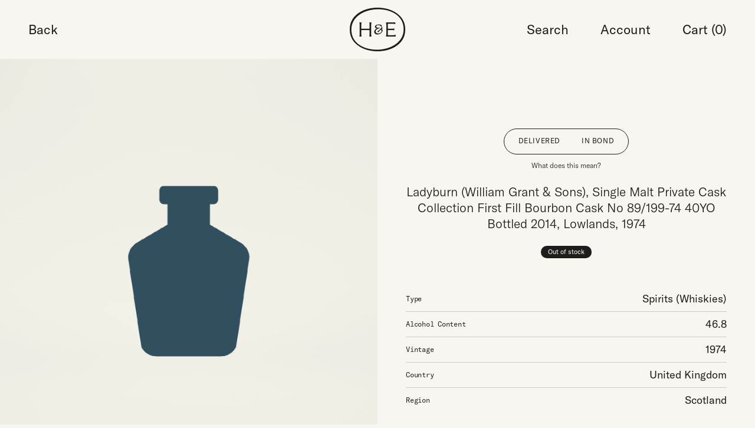

--- FILE ---
content_type: text/html; charset=UTF-8
request_url: https://hewines.com/product/spirits/ladyburn-william-grant-sons-single-malt-private-cask-collection-first-fill-bourbon-cask-no-89-199-74-40yo-bottled-2014-lowlands/
body_size: 38039
content:
<!doctype html>
<html lang="en-US" class="no-js">

	<head>
		<meta charset="UTF-8" />
<script type="text/javascript">
/* <![CDATA[ */
var gform;gform||(document.addEventListener("gform_main_scripts_loaded",function(){gform.scriptsLoaded=!0}),document.addEventListener("gform/theme/scripts_loaded",function(){gform.themeScriptsLoaded=!0}),window.addEventListener("DOMContentLoaded",function(){gform.domLoaded=!0}),gform={domLoaded:!1,scriptsLoaded:!1,themeScriptsLoaded:!1,isFormEditor:()=>"function"==typeof InitializeEditor,callIfLoaded:function(o){return!(!gform.domLoaded||!gform.scriptsLoaded||!gform.themeScriptsLoaded&&!gform.isFormEditor()||(gform.isFormEditor()&&console.warn("The use of gform.initializeOnLoaded() is deprecated in the form editor context and will be removed in Gravity Forms 3.1."),o(),0))},initializeOnLoaded:function(o){gform.callIfLoaded(o)||(document.addEventListener("gform_main_scripts_loaded",()=>{gform.scriptsLoaded=!0,gform.callIfLoaded(o)}),document.addEventListener("gform/theme/scripts_loaded",()=>{gform.themeScriptsLoaded=!0,gform.callIfLoaded(o)}),window.addEventListener("DOMContentLoaded",()=>{gform.domLoaded=!0,gform.callIfLoaded(o)}))},hooks:{action:{},filter:{}},addAction:function(o,r,e,t){gform.addHook("action",o,r,e,t)},addFilter:function(o,r,e,t){gform.addHook("filter",o,r,e,t)},doAction:function(o){gform.doHook("action",o,arguments)},applyFilters:function(o){return gform.doHook("filter",o,arguments)},removeAction:function(o,r){gform.removeHook("action",o,r)},removeFilter:function(o,r,e){gform.removeHook("filter",o,r,e)},addHook:function(o,r,e,t,n){null==gform.hooks[o][r]&&(gform.hooks[o][r]=[]);var d=gform.hooks[o][r];null==n&&(n=r+"_"+d.length),gform.hooks[o][r].push({tag:n,callable:e,priority:t=null==t?10:t})},doHook:function(r,o,e){var t;if(e=Array.prototype.slice.call(e,1),null!=gform.hooks[r][o]&&((o=gform.hooks[r][o]).sort(function(o,r){return o.priority-r.priority}),o.forEach(function(o){"function"!=typeof(t=o.callable)&&(t=window[t]),"action"==r?t.apply(null,e):e[0]=t.apply(null,e)})),"filter"==r)return e[0]},removeHook:function(o,r,t,n){var e;null!=gform.hooks[o][r]&&(e=(e=gform.hooks[o][r]).filter(function(o,r,e){return!!(null!=n&&n!=o.tag||null!=t&&t!=o.priority)}),gform.hooks[o][r]=e)}});
/* ]]> */
</script>

		<title>Ladyburn (William Grant &amp; Sons), Single Malt Private Cask Collection First Fill Bourbon Cask No 89/199-74 40YO Bottled 2014, Lowlands &#8226; Buy Online &#8226; Hatton &amp; Edwards</title>
		<meta name="viewport" content="width=device-width, initial-scale=1">
		<link rel="apple-touch-icon" href="https://hewines.com/wp-content/themes/hewines/library/images/apple-touch-icon.png">
		<link rel="icon" href="https://hewines.com/wp-content/themes/hewines/favicon.png">
		<!--[if IE]>
			<link rel="shortcut icon" href="https://hewines.com/wp-content/themes/hewines/favicon.ico">
		<![endif]-->
		<meta name="msapplication-TileColor" content="#F8F6F0">
		<meta name="msapplication-TileImage" content="https://hewines.com/wp-content/themes/hewines/library/images/win8-tile-icon.png">
		<meta name="theme-color" content="#F8F6F0">
		<meta name='robots' content='index, follow, max-image-preview:large, max-snippet:-1, max-video-preview:-1' />
<script id="cookieyes" type="text/javascript" src="https://cdn-cookieyes.com/client_data/9d6ef4fc27294b824c1ec2c5/script.js"></script>
	<!-- This site is optimized with the Yoast SEO plugin v26.7 - https://yoast.com/wordpress/plugins/seo/ -->
	<meta name="description" content="Ladyburn (William Grant &amp; Sons), Single Malt Private Cask Collection First Fill Bourbon Cask No 89/199-74 40YO Bottled 2014, Lowlands, 1 x 70cl cl (In Bond). Buy from Hatton &amp; Edwards , London - Charming service at a fair price." />
	<link rel="canonical" href="https://hewines.com/product/spirits/ladyburn-william-grant-sons-single-malt-private-cask-collection-first-fill-bourbon-cask-no-89-199-74-40yo-bottled-2014-lowlands/" />
	<meta property="og:locale" content="en_US" />
	<meta property="og:type" content="article" />
	<meta property="og:title" content="Ladyburn (William Grant &amp; Sons), Single Malt Private Cask Collection First Fill Bourbon Cask No 89/199-74 40YO Bottled 2014, Lowlands &#8226; Buy Online &#8226; Hatton &amp; Edwards" />
	<meta property="og:description" content="Ladyburn (William Grant &amp; Sons), Single Malt Private Cask Collection First Fill Bourbon Cask No 89/199-74 40YO Bottled 2014, Lowlands, 1 x 70cl cl (In Bond). Buy from Hatton &amp; Edwards , London - Charming service at a fair price." />
	<meta property="og:url" content="https://hewines.com/product/spirits/ladyburn-william-grant-sons-single-malt-private-cask-collection-first-fill-bourbon-cask-no-89-199-74-40yo-bottled-2014-lowlands/" />
	<meta property="og:site_name" content="Hatton &amp; Edwards" />
	<meta property="article:modified_time" content="2025-05-02T00:36:33+00:00" />
	<meta name="twitter:card" content="summary_large_image" />
	<script type="application/ld+json" class="yoast-schema-graph">{"@context":"https://schema.org","@graph":[{"@type":"WebPage","@id":"https://hewines.com/product/spirits/ladyburn-william-grant-sons-single-malt-private-cask-collection-first-fill-bourbon-cask-no-89-199-74-40yo-bottled-2014-lowlands/","url":"https://hewines.com/product/spirits/ladyburn-william-grant-sons-single-malt-private-cask-collection-first-fill-bourbon-cask-no-89-199-74-40yo-bottled-2014-lowlands/","name":"Ladyburn (William Grant & Sons), Single Malt Private Cask Collection First Fill Bourbon Cask No 89/199-74 40YO Bottled 2014, Lowlands &#8226; Buy Online &#8226; Hatton &amp; Edwards","isPartOf":{"@id":"https://hewines.com/#website"},"datePublished":"2023-04-27T10:32:05+00:00","dateModified":"2025-05-02T00:36:33+00:00","description":"Ladyburn (William Grant & Sons), Single Malt Private Cask Collection First Fill Bourbon Cask No 89/199-74 40YO Bottled 2014, Lowlands, 1 x 70cl cl (In Bond). Buy from Hatton &amp; Edwards , London - Charming service at a fair price.","breadcrumb":{"@id":"https://hewines.com/product/spirits/ladyburn-william-grant-sons-single-malt-private-cask-collection-first-fill-bourbon-cask-no-89-199-74-40yo-bottled-2014-lowlands/#breadcrumb"},"inLanguage":"en-US","potentialAction":[{"@type":"ReadAction","target":["https://hewines.com/product/spirits/ladyburn-william-grant-sons-single-malt-private-cask-collection-first-fill-bourbon-cask-no-89-199-74-40yo-bottled-2014-lowlands/"]}]},{"@type":"BreadcrumbList","@id":"https://hewines.com/product/spirits/ladyburn-william-grant-sons-single-malt-private-cask-collection-first-fill-bourbon-cask-no-89-199-74-40yo-bottled-2014-lowlands/#breadcrumb","itemListElement":[{"@type":"ListItem","position":1,"name":"Wine &#038; Spirits","item":"https://hewines.com/shop/"},{"@type":"ListItem","position":2,"name":"Ladyburn (William Grant &#038; Sons), Single Malt Private Cask Collection First Fill Bourbon Cask No 89/199-74 40YO Bottled 2014, Lowlands"}]},{"@type":"WebSite","@id":"https://hewines.com/#website","url":"https://hewines.com/","name":"Hatton &amp; Edwards","description":"Fine Wines &amp; Spirits","potentialAction":[{"@type":"SearchAction","target":{"@type":"EntryPoint","urlTemplate":"https://hewines.com/?s={search_term_string}"},"query-input":{"@type":"PropertyValueSpecification","valueRequired":true,"valueName":"search_term_string"}}],"inLanguage":"en-US"}]}</script>
	<!-- / Yoast SEO plugin. -->


<link rel='dns-prefetch' href='//www.googletagmanager.com' />
<link rel="alternate" type="application/rss+xml" title="Hatton &amp; Edwards &raquo; Feed" href="https://hewines.com/feed/" />
<link rel="alternate" type="application/rss+xml" title="Hatton &amp; Edwards &raquo; Comments Feed" href="https://hewines.com/comments/feed/" />
<link rel="alternate" title="oEmbed (JSON)" type="application/json+oembed" href="https://hewines.com/wp-json/oembed/1.0/embed?url=https%3A%2F%2Fhewines.com%2Fproduct%2Fspirits%2Fladyburn-william-grant-sons-single-malt-private-cask-collection-first-fill-bourbon-cask-no-89-199-74-40yo-bottled-2014-lowlands%2F" />
<link rel="alternate" title="oEmbed (XML)" type="text/xml+oembed" href="https://hewines.com/wp-json/oembed/1.0/embed?url=https%3A%2F%2Fhewines.com%2Fproduct%2Fspirits%2Fladyburn-william-grant-sons-single-malt-private-cask-collection-first-fill-bourbon-cask-no-89-199-74-40yo-bottled-2014-lowlands%2F&#038;format=xml" />
<style id='wp-img-auto-sizes-contain-inline-css' type='text/css'>
img:is([sizes=auto i],[sizes^="auto," i]){contain-intrinsic-size:3000px 1500px}
/*# sourceURL=wp-img-auto-sizes-contain-inline-css */
</style>
<link rel='stylesheet' id='sbi_styles-css' href='https://hewines.com/wp-content/plugins/instagram-feed-pro/css/sbi-styles.min.css' type='text/css' media='all' />
<style id='wp-emoji-styles-inline-css' type='text/css'>

	img.wp-smiley, img.emoji {
		display: inline !important;
		border: none !important;
		box-shadow: none !important;
		height: 1em !important;
		width: 1em !important;
		margin: 0 0.07em !important;
		vertical-align: -0.1em !important;
		background: none !important;
		padding: 0 !important;
	}
/*# sourceURL=wp-emoji-styles-inline-css */
</style>
<style id='wp-block-library-inline-css' type='text/css'>
:root{--wp-block-synced-color:#7a00df;--wp-block-synced-color--rgb:122,0,223;--wp-bound-block-color:var(--wp-block-synced-color);--wp-editor-canvas-background:#ddd;--wp-admin-theme-color:#007cba;--wp-admin-theme-color--rgb:0,124,186;--wp-admin-theme-color-darker-10:#006ba1;--wp-admin-theme-color-darker-10--rgb:0,107,160.5;--wp-admin-theme-color-darker-20:#005a87;--wp-admin-theme-color-darker-20--rgb:0,90,135;--wp-admin-border-width-focus:2px}@media (min-resolution:192dpi){:root{--wp-admin-border-width-focus:1.5px}}.wp-element-button{cursor:pointer}:root .has-very-light-gray-background-color{background-color:#eee}:root .has-very-dark-gray-background-color{background-color:#313131}:root .has-very-light-gray-color{color:#eee}:root .has-very-dark-gray-color{color:#313131}:root .has-vivid-green-cyan-to-vivid-cyan-blue-gradient-background{background:linear-gradient(135deg,#00d084,#0693e3)}:root .has-purple-crush-gradient-background{background:linear-gradient(135deg,#34e2e4,#4721fb 50%,#ab1dfe)}:root .has-hazy-dawn-gradient-background{background:linear-gradient(135deg,#faaca8,#dad0ec)}:root .has-subdued-olive-gradient-background{background:linear-gradient(135deg,#fafae1,#67a671)}:root .has-atomic-cream-gradient-background{background:linear-gradient(135deg,#fdd79a,#004a59)}:root .has-nightshade-gradient-background{background:linear-gradient(135deg,#330968,#31cdcf)}:root .has-midnight-gradient-background{background:linear-gradient(135deg,#020381,#2874fc)}:root{--wp--preset--font-size--normal:16px;--wp--preset--font-size--huge:42px}.has-regular-font-size{font-size:1em}.has-larger-font-size{font-size:2.625em}.has-normal-font-size{font-size:var(--wp--preset--font-size--normal)}.has-huge-font-size{font-size:var(--wp--preset--font-size--huge)}.has-text-align-center{text-align:center}.has-text-align-left{text-align:left}.has-text-align-right{text-align:right}.has-fit-text{white-space:nowrap!important}#end-resizable-editor-section{display:none}.aligncenter{clear:both}.items-justified-left{justify-content:flex-start}.items-justified-center{justify-content:center}.items-justified-right{justify-content:flex-end}.items-justified-space-between{justify-content:space-between}.screen-reader-text{border:0;clip-path:inset(50%);height:1px;margin:-1px;overflow:hidden;padding:0;position:absolute;width:1px;word-wrap:normal!important}.screen-reader-text:focus{background-color:#ddd;clip-path:none;color:#444;display:block;font-size:1em;height:auto;left:5px;line-height:normal;padding:15px 23px 14px;text-decoration:none;top:5px;width:auto;z-index:100000}html :where(.has-border-color){border-style:solid}html :where([style*=border-top-color]){border-top-style:solid}html :where([style*=border-right-color]){border-right-style:solid}html :where([style*=border-bottom-color]){border-bottom-style:solid}html :where([style*=border-left-color]){border-left-style:solid}html :where([style*=border-width]){border-style:solid}html :where([style*=border-top-width]){border-top-style:solid}html :where([style*=border-right-width]){border-right-style:solid}html :where([style*=border-bottom-width]){border-bottom-style:solid}html :where([style*=border-left-width]){border-left-style:solid}html :where(img[class*=wp-image-]){height:auto;max-width:100%}:where(figure){margin:0 0 1em}html :where(.is-position-sticky){--wp-admin--admin-bar--position-offset:var(--wp-admin--admin-bar--height,0px)}@media screen and (max-width:600px){html :where(.is-position-sticky){--wp-admin--admin-bar--position-offset:0px}}

/*# sourceURL=wp-block-library-inline-css */
</style><link rel='stylesheet' id='wc-blocks-style-css' href='https://hewines.com/wp-content/plugins/woocommerce/assets/client/blocks/wc-blocks.css' type='text/css' media='all' />
<style id='global-styles-inline-css' type='text/css'>
:root{--wp--preset--aspect-ratio--square: 1;--wp--preset--aspect-ratio--4-3: 4/3;--wp--preset--aspect-ratio--3-4: 3/4;--wp--preset--aspect-ratio--3-2: 3/2;--wp--preset--aspect-ratio--2-3: 2/3;--wp--preset--aspect-ratio--16-9: 16/9;--wp--preset--aspect-ratio--9-16: 9/16;--wp--preset--color--black: #000000;--wp--preset--color--cyan-bluish-gray: #abb8c3;--wp--preset--color--white: #ffffff;--wp--preset--color--pale-pink: #f78da7;--wp--preset--color--vivid-red: #cf2e2e;--wp--preset--color--luminous-vivid-orange: #ff6900;--wp--preset--color--luminous-vivid-amber: #fcb900;--wp--preset--color--light-green-cyan: #7bdcb5;--wp--preset--color--vivid-green-cyan: #00d084;--wp--preset--color--pale-cyan-blue: #8ed1fc;--wp--preset--color--vivid-cyan-blue: #0693e3;--wp--preset--color--vivid-purple: #9b51e0;--wp--preset--gradient--vivid-cyan-blue-to-vivid-purple: linear-gradient(135deg,rgb(6,147,227) 0%,rgb(155,81,224) 100%);--wp--preset--gradient--light-green-cyan-to-vivid-green-cyan: linear-gradient(135deg,rgb(122,220,180) 0%,rgb(0,208,130) 100%);--wp--preset--gradient--luminous-vivid-amber-to-luminous-vivid-orange: linear-gradient(135deg,rgb(252,185,0) 0%,rgb(255,105,0) 100%);--wp--preset--gradient--luminous-vivid-orange-to-vivid-red: linear-gradient(135deg,rgb(255,105,0) 0%,rgb(207,46,46) 100%);--wp--preset--gradient--very-light-gray-to-cyan-bluish-gray: linear-gradient(135deg,rgb(238,238,238) 0%,rgb(169,184,195) 100%);--wp--preset--gradient--cool-to-warm-spectrum: linear-gradient(135deg,rgb(74,234,220) 0%,rgb(151,120,209) 20%,rgb(207,42,186) 40%,rgb(238,44,130) 60%,rgb(251,105,98) 80%,rgb(254,248,76) 100%);--wp--preset--gradient--blush-light-purple: linear-gradient(135deg,rgb(255,206,236) 0%,rgb(152,150,240) 100%);--wp--preset--gradient--blush-bordeaux: linear-gradient(135deg,rgb(254,205,165) 0%,rgb(254,45,45) 50%,rgb(107,0,62) 100%);--wp--preset--gradient--luminous-dusk: linear-gradient(135deg,rgb(255,203,112) 0%,rgb(199,81,192) 50%,rgb(65,88,208) 100%);--wp--preset--gradient--pale-ocean: linear-gradient(135deg,rgb(255,245,203) 0%,rgb(182,227,212) 50%,rgb(51,167,181) 100%);--wp--preset--gradient--electric-grass: linear-gradient(135deg,rgb(202,248,128) 0%,rgb(113,206,126) 100%);--wp--preset--gradient--midnight: linear-gradient(135deg,rgb(2,3,129) 0%,rgb(40,116,252) 100%);--wp--preset--font-size--small: 13px;--wp--preset--font-size--medium: 20px;--wp--preset--font-size--large: 36px;--wp--preset--font-size--x-large: 42px;--wp--preset--spacing--20: 0.44rem;--wp--preset--spacing--30: 0.67rem;--wp--preset--spacing--40: 1rem;--wp--preset--spacing--50: 1.5rem;--wp--preset--spacing--60: 2.25rem;--wp--preset--spacing--70: 3.38rem;--wp--preset--spacing--80: 5.06rem;--wp--preset--shadow--natural: 6px 6px 9px rgba(0, 0, 0, 0.2);--wp--preset--shadow--deep: 12px 12px 50px rgba(0, 0, 0, 0.4);--wp--preset--shadow--sharp: 6px 6px 0px rgba(0, 0, 0, 0.2);--wp--preset--shadow--outlined: 6px 6px 0px -3px rgb(255, 255, 255), 6px 6px rgb(0, 0, 0);--wp--preset--shadow--crisp: 6px 6px 0px rgb(0, 0, 0);}:where(.is-layout-flex){gap: 0.5em;}:where(.is-layout-grid){gap: 0.5em;}body .is-layout-flex{display: flex;}.is-layout-flex{flex-wrap: wrap;align-items: center;}.is-layout-flex > :is(*, div){margin: 0;}body .is-layout-grid{display: grid;}.is-layout-grid > :is(*, div){margin: 0;}:where(.wp-block-columns.is-layout-flex){gap: 2em;}:where(.wp-block-columns.is-layout-grid){gap: 2em;}:where(.wp-block-post-template.is-layout-flex){gap: 1.25em;}:where(.wp-block-post-template.is-layout-grid){gap: 1.25em;}.has-black-color{color: var(--wp--preset--color--black) !important;}.has-cyan-bluish-gray-color{color: var(--wp--preset--color--cyan-bluish-gray) !important;}.has-white-color{color: var(--wp--preset--color--white) !important;}.has-pale-pink-color{color: var(--wp--preset--color--pale-pink) !important;}.has-vivid-red-color{color: var(--wp--preset--color--vivid-red) !important;}.has-luminous-vivid-orange-color{color: var(--wp--preset--color--luminous-vivid-orange) !important;}.has-luminous-vivid-amber-color{color: var(--wp--preset--color--luminous-vivid-amber) !important;}.has-light-green-cyan-color{color: var(--wp--preset--color--light-green-cyan) !important;}.has-vivid-green-cyan-color{color: var(--wp--preset--color--vivid-green-cyan) !important;}.has-pale-cyan-blue-color{color: var(--wp--preset--color--pale-cyan-blue) !important;}.has-vivid-cyan-blue-color{color: var(--wp--preset--color--vivid-cyan-blue) !important;}.has-vivid-purple-color{color: var(--wp--preset--color--vivid-purple) !important;}.has-black-background-color{background-color: var(--wp--preset--color--black) !important;}.has-cyan-bluish-gray-background-color{background-color: var(--wp--preset--color--cyan-bluish-gray) !important;}.has-white-background-color{background-color: var(--wp--preset--color--white) !important;}.has-pale-pink-background-color{background-color: var(--wp--preset--color--pale-pink) !important;}.has-vivid-red-background-color{background-color: var(--wp--preset--color--vivid-red) !important;}.has-luminous-vivid-orange-background-color{background-color: var(--wp--preset--color--luminous-vivid-orange) !important;}.has-luminous-vivid-amber-background-color{background-color: var(--wp--preset--color--luminous-vivid-amber) !important;}.has-light-green-cyan-background-color{background-color: var(--wp--preset--color--light-green-cyan) !important;}.has-vivid-green-cyan-background-color{background-color: var(--wp--preset--color--vivid-green-cyan) !important;}.has-pale-cyan-blue-background-color{background-color: var(--wp--preset--color--pale-cyan-blue) !important;}.has-vivid-cyan-blue-background-color{background-color: var(--wp--preset--color--vivid-cyan-blue) !important;}.has-vivid-purple-background-color{background-color: var(--wp--preset--color--vivid-purple) !important;}.has-black-border-color{border-color: var(--wp--preset--color--black) !important;}.has-cyan-bluish-gray-border-color{border-color: var(--wp--preset--color--cyan-bluish-gray) !important;}.has-white-border-color{border-color: var(--wp--preset--color--white) !important;}.has-pale-pink-border-color{border-color: var(--wp--preset--color--pale-pink) !important;}.has-vivid-red-border-color{border-color: var(--wp--preset--color--vivid-red) !important;}.has-luminous-vivid-orange-border-color{border-color: var(--wp--preset--color--luminous-vivid-orange) !important;}.has-luminous-vivid-amber-border-color{border-color: var(--wp--preset--color--luminous-vivid-amber) !important;}.has-light-green-cyan-border-color{border-color: var(--wp--preset--color--light-green-cyan) !important;}.has-vivid-green-cyan-border-color{border-color: var(--wp--preset--color--vivid-green-cyan) !important;}.has-pale-cyan-blue-border-color{border-color: var(--wp--preset--color--pale-cyan-blue) !important;}.has-vivid-cyan-blue-border-color{border-color: var(--wp--preset--color--vivid-cyan-blue) !important;}.has-vivid-purple-border-color{border-color: var(--wp--preset--color--vivid-purple) !important;}.has-vivid-cyan-blue-to-vivid-purple-gradient-background{background: var(--wp--preset--gradient--vivid-cyan-blue-to-vivid-purple) !important;}.has-light-green-cyan-to-vivid-green-cyan-gradient-background{background: var(--wp--preset--gradient--light-green-cyan-to-vivid-green-cyan) !important;}.has-luminous-vivid-amber-to-luminous-vivid-orange-gradient-background{background: var(--wp--preset--gradient--luminous-vivid-amber-to-luminous-vivid-orange) !important;}.has-luminous-vivid-orange-to-vivid-red-gradient-background{background: var(--wp--preset--gradient--luminous-vivid-orange-to-vivid-red) !important;}.has-very-light-gray-to-cyan-bluish-gray-gradient-background{background: var(--wp--preset--gradient--very-light-gray-to-cyan-bluish-gray) !important;}.has-cool-to-warm-spectrum-gradient-background{background: var(--wp--preset--gradient--cool-to-warm-spectrum) !important;}.has-blush-light-purple-gradient-background{background: var(--wp--preset--gradient--blush-light-purple) !important;}.has-blush-bordeaux-gradient-background{background: var(--wp--preset--gradient--blush-bordeaux) !important;}.has-luminous-dusk-gradient-background{background: var(--wp--preset--gradient--luminous-dusk) !important;}.has-pale-ocean-gradient-background{background: var(--wp--preset--gradient--pale-ocean) !important;}.has-electric-grass-gradient-background{background: var(--wp--preset--gradient--electric-grass) !important;}.has-midnight-gradient-background{background: var(--wp--preset--gradient--midnight) !important;}.has-small-font-size{font-size: var(--wp--preset--font-size--small) !important;}.has-medium-font-size{font-size: var(--wp--preset--font-size--medium) !important;}.has-large-font-size{font-size: var(--wp--preset--font-size--large) !important;}.has-x-large-font-size{font-size: var(--wp--preset--font-size--x-large) !important;}
/*# sourceURL=global-styles-inline-css */
</style>

<style id='classic-theme-styles-inline-css' type='text/css'>
/*! This file is auto-generated */
.wp-block-button__link{color:#fff;background-color:#32373c;border-radius:9999px;box-shadow:none;text-decoration:none;padding:calc(.667em + 2px) calc(1.333em + 2px);font-size:1.125em}.wp-block-file__button{background:#32373c;color:#fff;text-decoration:none}
/*# sourceURL=/wp-includes/css/classic-themes.min.css */
</style>
<link rel='stylesheet' id='photoswipe-css' href='https://hewines.com/wp-content/plugins/woocommerce/assets/css/photoswipe/photoswipe.min.css' type='text/css' media='all' />
<link rel='stylesheet' id='photoswipe-default-skin-css' href='https://hewines.com/wp-content/plugins/woocommerce/assets/css/photoswipe/default-skin/default-skin.min.css' type='text/css' media='all' />
<link rel='stylesheet' id='woocommerce-layout-css' href='https://hewines.com/wp-content/plugins/woocommerce/assets/css/woocommerce-layout.css' type='text/css' media='all' />
<link rel='stylesheet' id='woocommerce-smallscreen-css' href='https://hewines.com/wp-content/plugins/woocommerce/assets/css/woocommerce-smallscreen.css' type='text/css' media='only screen and (max-width: 768px)' />
<link rel='stylesheet' id='woocommerce-general-css' href='https://hewines.com/wp-content/plugins/woocommerce/assets/css/woocommerce.css' type='text/css' media='all' />
<style id='woocommerce-inline-inline-css' type='text/css'>
.woocommerce form .form-row .required { visibility: visible; }
/*# sourceURL=woocommerce-inline-inline-css */
</style>
<link rel='stylesheet' id='dgwt-wcas-style-css' href='https://hewines.com/wp-content/plugins/ajax-search-for-woocommerce-premium/assets/css/style.min.css' type='text/css' media='all' />
<link rel='stylesheet' id='bones-stylesheet-css' href='https://hewines.com/wp-content/themes/hewines/library/css/styles/style.30f06f96afa8591c38d0.css' type='text/css' media='all' />
<script type="text/javascript" src="https://hewines.com/wp-includes/js/jquery/jquery.min.js" id="jquery-core-js"></script>
<script type="text/javascript" src="https://hewines.com/wp-includes/js/jquery/jquery-migrate.min.js" id="jquery-migrate-js"></script>
<script type="text/javascript" id="jquery-js-after">
/* <![CDATA[ */
if (typeof (window.wpfReadyList) == "undefined") {
			var v = jQuery.fn.jquery;
			if (v && parseInt(v) >= 3 && window.self === window.top) {
				var readyList=[];
				window.originalReadyMethod = jQuery.fn.ready;
				jQuery.fn.ready = function(){
					if(arguments.length && arguments.length > 0 && typeof arguments[0] === "function") {
						readyList.push({"c": this, "a": arguments});
					}
					return window.originalReadyMethod.apply( this, arguments );
				};
				window.wpfReadyList = readyList;
			}}
//# sourceURL=jquery-js-after
/* ]]> */
</script>
<script type="text/javascript" id="gtmkit-js-before" data-cfasync="false" data-nowprocket="" data-cookieconsent="ignore">
/* <![CDATA[ */
		window.gtmkit_settings = {"datalayer_name":"dataLayer","console_log":false,"wc":{"use_sku":false,"pid_prefix":"","add_shipping_info":{"config":1},"add_payment_info":{"config":1},"view_item":{"config":0},"view_item_list":{"config":0},"wishlist":false,"css_selectors":{"product_list_select_item":".products .product:not(.product-category) a:not(.add_to_cart_button.ajax_add_to_cart,.add_to_wishlist),.wc-block-grid__products li:not(.product-category) a:not(.add_to_cart_button.ajax_add_to_cart,.add_to_wishlist),.woocommerce-grouped-product-list-item__label a:not(.add_to_wishlist)","product_list_element":".product,.wc-block-grid__product","product_list_exclude":"","product_list_add_to_cart":".add_to_cart_button.ajax_add_to_cart:not(.single_add_to_cart_button)"},"text":{"wp-block-handpicked-products":"Handpicked Products","wp-block-product-best-sellers":"Best Sellers","wp-block-product-category":"Product Category","wp-block-product-new":"New Products","wp-block-product-on-sale":"Products On Sale","wp-block-products-by-attribute":"Products By Attribute","wp-block-product-tag":"Product Tag","wp-block-product-top-rated":"Top Rated Products","shipping-tier-not-found":"Shipping tier not found","payment-method-not-found":"Payment method not found"}}};
		window.gtmkit_data = {"wc":{"currency":"GBP","is_cart":false,"is_checkout":false,"blocks":{}}};
		window.dataLayer = window.dataLayer || [];
				
//# sourceURL=gtmkit-js-before
/* ]]> */
</script>
<script type="text/javascript" src="https://hewines.com/wp-content/plugins/woocommerce/assets/js/jquery-blockui/jquery.blockUI.min.js" id="wc-jquery-blockui-js" defer="defer" data-wp-strategy="defer"></script>
<script type="text/javascript" id="wc-add-to-cart-js-extra">
/* <![CDATA[ */
var wc_add_to_cart_params = {"ajax_url":"/wp-admin/admin-ajax.php","wc_ajax_url":"/?wc-ajax=%%endpoint%%","i18n_view_cart":"View cart","cart_url":"https://hewines.com/cart/","is_cart":"","cart_redirect_after_add":"no"};
//# sourceURL=wc-add-to-cart-js-extra
/* ]]> */
</script>
<script type="text/javascript" src="https://hewines.com/wp-content/plugins/woocommerce/assets/js/frontend/add-to-cart.min.js" id="wc-add-to-cart-js" defer="defer" data-wp-strategy="defer"></script>
<script type="text/javascript" src="https://hewines.com/wp-content/plugins/woocommerce/assets/js/flexslider/jquery.flexslider.min.js" id="wc-flexslider-js" defer="defer" data-wp-strategy="defer"></script>
<script type="text/javascript" src="https://hewines.com/wp-content/plugins/woocommerce/assets/js/photoswipe/photoswipe.min.js" id="wc-photoswipe-js" defer="defer" data-wp-strategy="defer"></script>
<script type="text/javascript" src="https://hewines.com/wp-content/plugins/woocommerce/assets/js/photoswipe/photoswipe-ui-default.min.js" id="wc-photoswipe-ui-default-js" defer="defer" data-wp-strategy="defer"></script>
<script type="text/javascript" id="wc-single-product-js-extra">
/* <![CDATA[ */
var wc_single_product_params = {"i18n_required_rating_text":"Please select a rating","i18n_rating_options":["1 of 5 stars","2 of 5 stars","3 of 5 stars","4 of 5 stars","5 of 5 stars"],"i18n_product_gallery_trigger_text":"View full-screen image gallery","review_rating_required":"yes","flexslider":{"rtl":false,"animation":"slide","smoothHeight":true,"directionNav":false,"controlNav":true,"slideshow":false,"animationSpeed":1000,"animationLoop":false,"allowOneSlide":false},"zoom_enabled":"","zoom_options":[],"photoswipe_enabled":"1","photoswipe_options":{"shareEl":false,"closeOnScroll":false,"history":false,"hideAnimationDuration":0,"showAnimationDuration":0},"flexslider_enabled":"1"};
//# sourceURL=wc-single-product-js-extra
/* ]]> */
</script>
<script type="text/javascript" src="https://hewines.com/wp-content/plugins/woocommerce/assets/js/frontend/single-product.min.js" id="wc-single-product-js" defer="defer" data-wp-strategy="defer"></script>
<script type="text/javascript" src="https://hewines.com/wp-content/plugins/woocommerce/assets/js/js-cookie/js.cookie.min.js" id="wc-js-cookie-js" defer="defer" data-wp-strategy="defer"></script>
<script type="text/javascript" id="woocommerce-js-extra">
/* <![CDATA[ */
var woocommerce_params = {"ajax_url":"/wp-admin/admin-ajax.php","wc_ajax_url":"/?wc-ajax=%%endpoint%%","i18n_password_show":"Show password","i18n_password_hide":"Hide password"};
//# sourceURL=woocommerce-js-extra
/* ]]> */
</script>
<script type="text/javascript" src="https://hewines.com/wp-content/plugins/woocommerce/assets/js/frontend/woocommerce.min.js" id="woocommerce-js" defer="defer" data-wp-strategy="defer"></script>
<script type="text/javascript" id="gtmkit-container-js-after" data-cfasync="false" data-nowprocket="" data-cookieconsent="ignore">
/* <![CDATA[ */
/* Google Tag Manager */
(function(w,d,s,l,i){w[l]=w[l]||[];w[l].push({'gtm.start':
new Date().getTime(),event:'gtm.js'});var f=d.getElementsByTagName(s)[0],
j=d.createElement(s),dl=l!='dataLayer'?'&l='+l:'';j.async=true;j.src=
'https://www.googletagmanager.com/gtm.js?id='+i+dl;f.parentNode.insertBefore(j,f);
})(window,document,'script','dataLayer','GTM-PG45D5F');
/* End Google Tag Manager */

//# sourceURL=gtmkit-container-js-after
/* ]]> */
</script>
<script type="text/javascript" src="https://hewines.com/wp-content/plugins/gtm-kit/assets/integration/woocommerce.js" id="gtmkit-woocommerce-js" defer="defer" data-wp-strategy="defer"></script>
<script type="text/javascript" id="gtmkit-datalayer-js-before" data-cfasync="false" data-nowprocket="" data-cookieconsent="ignore">
/* <![CDATA[ */
const gtmkit_dataLayer_content = {"pageType":"product-page","productType":"variable","event":"view_item","ecommerce":{"items":[{"id":"56541","item_id":"56541","item_name":"Ladyburn (William Grant & Sons), Single Malt Private Cask Collection First Fill Bourbon Cask No 89\/199-74 40YO Bottled 2014, Lowlands","currency":"GBP","price":0,"item_category":"Spirits"}],"value":0,"currency":"GBP"}};
dataLayer.push( gtmkit_dataLayer_content );

//# sourceURL=gtmkit-datalayer-js-before
/* ]]> */
</script>
<script type="text/javascript" src="https://hewines.com/wp-content/themes/hewines/library/js/libs/modernizr.custom.min.js" id="bones-modernizr-js"></script>
<script type="text/javascript" src="https://hewines.com/wp-content/themes/hewines/library/js/libs/tns.min.js" id="bones-slider-js"></script>
<script type="text/javascript" src="https://access.worldpay.com/access-checkout/v2/checkout.js" id="worldpay-ecommerce-checkout-sdk-js"></script>
<link rel="https://api.w.org/" href="https://hewines.com/wp-json/" /><link rel="alternate" title="JSON" type="application/json" href="https://hewines.com/wp-json/wp/v2/product/56541" /><link rel='shortlink' href='https://hewines.com/?p=56541' />
		<style>
			.dgwt-wcas-ico-magnifier,.dgwt-wcas-ico-magnifier-handler{max-width:20px}.dgwt-wcas-search-wrapp{max-width:600px}		</style>
			<noscript><style>.woocommerce-product-gallery{ opacity: 1 !important; }</style></noscript>
	
		<!-- Google tag (gtag.js) -->
		<script>
			window.dataLayer = window.dataLayer || [];
			function gtag(){dataLayer.push(arguments);}

			gtag('consent', 'default', {
				'ad_storage': 'denied',
				'ad_user_data': 'denied',
				'ad_personalization': 'denied',
				'analytics_storage': 'denied'
			});
		</script>
		
		<script async src="https://www.googletagmanager.com/gtag/js?id=UA-52876478-3"></script>

		<script>
			gtag('js', new Date());
			gtag('config', 'UA-52876478-3');
		</script>

	<link rel='stylesheet' id='worldpay-ecommerce-checkout-styles-css' href='https://hewines.com/wp-content/plugins/worldpay-ecommerce-woocommerce/assets/frontend/css/worldpay-ecommerce-checkout.css' type='text/css' media='all' />
<link rel='stylesheet' id='dkgfsib-admin-style-css' href='https://hewines.com/wp-content/plugins/wpconnect-gf-sendinblue//assets/css/admin.min.css' type='text/css' media='all' />
<link rel='stylesheet' id='gform_basic-css' href='https://hewines.com/wp-content/plugins/gravityforms/assets/css/dist/basic.min.css' type='text/css' media='all' />
<link rel='stylesheet' id='gform_theme_components-css' href='https://hewines.com/wp-content/plugins/gravityforms/assets/css/dist/theme-components.min.css' type='text/css' media='all' />
<link rel='stylesheet' id='gform_theme-css' href='https://hewines.com/wp-content/plugins/gravityforms/assets/css/dist/theme.min.css' type='text/css' media='all' />
</head>

	<body data-rsssl=1 class="wp-singular product-template-default single single-product postid-56541 wp-theme-hewines woocommerce theme-hewines woocommerce-page woocommerce-no-js" itemscope itemtype="http://schema.org/WebPage" class="js-wrapper">

		<div id="container">
			
			<div class="pre-header">
				
							</div>

			<header class="header" role="banner" itemscope itemtype="http://schema.org/WPHeader">
				<div id="inner-header" class="wrap">
					
					<div class="menu-wrap">
						<div class="menu-left">
							<button class="nav-icon hide-tablet hide-desktop js-block" data-block="nav-icon">
								<span class="nav-icon-lines">
									<span></span>
									<span></span>
								</span>
								Shop
							</button>
							<a class="go-back js-block" data-block="back-link" href="javascript:history.back()">Back</a>
							<a class="go-back-cart" href="/cart">Back to Cart</a>
							<a href="https://hewines.com/shop/" class="menu-item hide-mobile ">Shop All</a>
							<a href="https://hewines.com/shop/fine-wine/" class="menu-item hide-mobile ">Wines</a>
							<a href="https://hewines.com/shop/spirits/" class="menu-item hide-mobile ">Spirits</a>
						</div>
						<a class="header-icon" href="https://hewines.com" rel="nofollow">
							<img class="header-icon-dark" alt="Logo" width="94" height="74" src="https://hewines.com/wp-content/themes/hewines/library/images/logo-icon.svg" />
							<img class="header-icon-light" alt="Logo" width="94" height="74" src="https://hewines.com/wp-content/themes/hewines/library/images/logo-icon-light.svg" />
						</a>
						<div class="menu-center">
							<p>EST.2013</p>
						</div>
						<div class="menu-right">
							<a href="#" class="menu-item search-icon js-block" data-block="search">
								<span class="hide-mobile">Search</span>
								<span class="hide-tablet hide-desktop">
									<svg viewBox="0 0 13 13" fill="none" xmlns="http://www.w3.org/2000/svg">
										<circle cx="8" cy="5" r="4.5" stroke="#1E1D1C"/>
										<path d="M5 8L1 12" stroke="#1E1D1C"/>
									</svg>
								</span>
							</a>
							<a href="https://hewines.com/my-account/" class="menu-item hide-mobile account-icon ">Account</a>
							<a href="#" class="menu-item mini-cart-icon ">Cart (<span class="header-cart-count">0</span>)</a>
						</div>
					</div>
					
				</div>

			</header>
			
			<div class="nav-wrap">
				<h3 class="mono">Shop</h3>
				<nav role="navigation">
					<ul>
						<li><a href="https://hewines.com/shop/" class="">Shop All</a></li>
						<li><a href="https://hewines.com/shop/fine-wine/" class="">Wines</a></li>
						<li><a href="https://hewines.com/shop/spirits/" class="">Spirits</a></li>
					</ul>
				</nav>
				<h3 class="mono">About</h3>
				<nav role="navigation">
					<div class="footer-links cf"><ul id="menu-footer-links" class="nav footer-links cf"><li id="menu-item-25414" class="menu-item menu-item-type-post_type menu-item-object-page menu-item-25414"><a href="https://hewines.com/about-us/">Our Story</a></li>
<li id="menu-item-25415" class="menu-item menu-item-type-post_type menu-item-object-page menu-item-privacy-policy menu-item-25415"><a rel="privacy-policy" href="https://hewines.com/privacy-policy/">Privacy Policy</a></li>
<li id="menu-item-33111" class="menu-item menu-item-type-post_type menu-item-object-page menu-item-33111"><a href="https://hewines.com/cookie-policy/">Cookie Policy</a></li>
<li id="menu-item-25416" class="menu-item menu-item-type-post_type menu-item-object-page menu-item-25416"><a href="https://hewines.com/terms-conditions/">T&#038;Cs</a></li>
</ul></div>				</nav>
				<h3 class="mono">Support</h3>
				<nav role="navigation">
					<div class="footer-links cf"><ul id="menu-footer-support" class="nav footer-support cf"><li id="menu-item-25421" class="menu-item menu-item-type-post_type menu-item-object-page menu-item-25421"><a href="https://hewines.com/shipping/">Shipping</a></li>
<li id="menu-item-25420" class="menu-item menu-item-type-post_type menu-item-object-page menu-item-25420"><a href="https://hewines.com/faq/">FAQ</a></li>
<li id="menu-item-25422" class="menu-item menu-item-type-post_type menu-item-object-page menu-item-25422"><a href="https://hewines.com/contact/">Contact</a></li>
<li id="menu-item-87466" class="menu-item menu-item-type-post_type menu-item-object-page menu-item-87466"><a href="https://hewines.com/condition-notes/">Condition Notes</a></li>
</ul></div>				</nav>
				<h3 class="mono">Preferences</h3>
				<nav role="navigation">
					<ul>
						<li><a href="https://hewines.com/my-account/" class="">Account</a></li>
					</ul>
				</nav>
			</div>
			
			<div class="mini-cart-wrap js-mini-cart js-block" data-block="mini-cart">
				<div class="mini-cart-wrap__inner">
					<div class="mini-cart-top">
						<a href="#" class="close-mini-cart close-icon-wrap m-bottom">Close <span class="close-icon"><svg width="17" height="17" viewBox="0 0 17 17" fill="none" xmlns="http://www.w3.org/2000/svg"><g clip-path="url(#clip0_333_3798)"><path d="M16.9231 0.0767822L0.0766602 16.9232" stroke="#FAC1AE" stroke-miterlimit="10"/><path d="M0.0766602 0.0767822L16.9231 16.9232" stroke="#FAC1AE" stroke-miterlimit="10"/></g></svg></span></a>
						<h5 class="mono underline">My Cart</h5>
					</div>
					<div class="mini-cart">
						

	<p class="woocommerce-mini-cart__empty-message">No products in the cart.</p>


					</div>
					<button class="accessibility-focus-switch js-block" data-block="accessibility-focus-switch" data-target=".menu-wrap .menu-item.mini-cart-icon"></button>
				</div>
			</div>

			<div class="pdp-info-wrap dp-ib-pdp-info-wrap js-block" data-block="popup" data-target-out=".js-dp-ib-link">
				<div class="pdp-info-wrap__inner">
					<a href="#" class="close-pdp-info close-icon-wrap m-bottom">Close <span class="close-icon"><svg width="17" height="17" viewBox="0 0 17 17" fill="none" xmlns="http://www.w3.org/2000/svg"><g clip-path="url(#clip0_333_3798)"><path d="M16.9231 0.0767822L0.0766602 16.9232" stroke="#F8F6F0" stroke-miterlimit="10"/><path d="M0.0766602 0.0767822L16.9231 16.9232" stroke="#F8F6F0" stroke-miterlimit="10"/></g></svg></span></a>
					<div class="pdp-info-content">
						<img class="pdp-info-image" alt="Shipping Information" width="50" height="48" src="https://hewines.com/wp-content/themes/hewines/library/images/dp-ib.svg" />
						<div class="entry-content">
							<h5 class="mono">In bond</h5>
<p>Wine can be bought and storied ‘in bond’ – this means that it is stored in an HM Customs &amp; Excise approved bonded warehouse. This is very popular because duty and VAT is not payable until the wine is removed from this warehouse. If you select ‘In Bond’ we will need your bonded warehouse details. If you don’t have a bonded warehouse account, you can set one up with us – check out our HE Reserves page to take advantage of these benefits.</p>
<h5 class="mono">Delivery</h5>
<p>If you want to have these items delivered to you instead of keeping them in a bonded warehouse, you must select ‘Delivery’. Duty will be added to your items now and VAT will be added at checkout.</p>
						</div>
					</div>
					<button class="accessibility-focus-switch js-block" data-block="accessibility-focus-switch" data-target=".js-dp-ib-link"></button>
				</div>
			</div>

			<div class="pdp-info-wrap condition-pdp-info-wrap js-block" data-block="popup" data-target-out=".js-pdp-condition-note, .js-cart-condition-note, .js-footer-condition-note">
				<div class="pdp-info-wrap__inner">
					<a href="#" class="close-pdp-info close-icon-wrap m-bottom">Close <span class="close-icon"><svg width="17" height="17" viewBox="0 0 17 17" fill="none" xmlns="http://www.w3.org/2000/svg"><g clip-path="url(#clip0_333_3798)"><path d="M16.9231 0.0767822L0.0766602 16.9232" stroke="#F8F6F0" stroke-miterlimit="10"/><path d="M0.0766602 0.0767822L16.9231 16.9232" stroke="#F8F6F0" stroke-miterlimit="10"/></g></svg></span></a>
					<div class="pdp-info-content pdp-info-content--wide">
						<img class="pdp-info-image" alt="Condition Notice" width="82" height="48" src="https://hewines.com/wp-content/themes/hewines/library/images/quality.svg" />
						<div class="entry-content">
							<h5 class="mono">Condition Notice</h5>
							<p>Hatton and Edwards specialise in vintage and unique goods. Whilst we pride ourselves on sourcing the finest wines and spirits cellared in proper conditions, imperfections are sometimes inevitable. We want our customers to be able to purchase with confidence, and to understand exactly what they are purchasing, therefore, any products that we consider to have noteworthy imperfections are marked with an asterisk* and their price will reflect their condition.</p>
<p>Condition notes vary across our products, but some examples of the most likely condition notes are:</p>
<h5 class="mono">Damage to a labels and capsules</h5>
<p>Much of HE stock has been sourced from classic cellars outside of their cases. Storing wine like this can increase the chances of label damage, for example when moving bottles or high humidity causing dampness. Similarly, damage to capsules can occur. Whilst some wines on our list may have damage to the capsule, Hatton and Edwards will never sell an item which cannot be confirmed as fully sealed.</p>
<div id="attachment_33071" style="width: 160px" class="wp-caption alignnone"><img aria-describedby="caption-attachment-33071" decoding="async" class="wp-image-33071" src="https://hewines.com/wp-content/uploads/2022/11/HE_974-1-711x800.jpeg" alt="" width="150" height="169" srcset="https://hewines.com/wp-content/uploads/2022/11/HE_974-1-711x800.jpeg 711w, https://hewines.com/wp-content/uploads/2022/11/HE_974-1-1422x1600.jpeg 1422w, https://hewines.com/wp-content/uploads/2022/11/HE_974-1-768x864.jpeg 768w, https://hewines.com/wp-content/uploads/2022/11/HE_974-1-1365x1536.jpeg 1365w, https://hewines.com/wp-content/uploads/2022/11/HE_974-1-1820x2048.jpeg 1820w, https://hewines.com/wp-content/uploads/2022/11/HE_974-1-960x1080.jpeg 960w, https://hewines.com/wp-content/uploads/2022/11/HE_974-1.jpeg 1920w" sizes="(max-width: 150px) 100vw, 150px" /><p id="caption-attachment-33071" class="wp-caption-text">Bin Soiled</p></div>
<div id="attachment_33072" style="width: 160px" class="wp-caption alignnone"><img aria-describedby="caption-attachment-33072" decoding="async" class="wp-image-33072" src="https://hewines.com/wp-content/uploads/2022/11/HE_975-1-711x800.jpeg" alt="" width="150" height="169" srcset="https://hewines.com/wp-content/uploads/2022/11/HE_975-1-711x800.jpeg 711w, https://hewines.com/wp-content/uploads/2022/11/HE_975-1-1422x1600.jpeg 1422w, https://hewines.com/wp-content/uploads/2022/11/HE_975-1-768x864.jpeg 768w, https://hewines.com/wp-content/uploads/2022/11/HE_975-1-1365x1536.jpeg 1365w, https://hewines.com/wp-content/uploads/2022/11/HE_975-1-1820x2048.jpeg 1820w, https://hewines.com/wp-content/uploads/2022/11/HE_975-1-960x1080.jpeg 960w, https://hewines.com/wp-content/uploads/2022/11/HE_975-1.jpeg 1920w" sizes="(max-width: 150px) 100vw, 150px" /><p id="caption-attachment-33072" class="wp-caption-text">Very bin soiled</p></div>
<div id="attachment_33067" style="width: 160px" class="wp-caption alignnone"><img aria-describedby="caption-attachment-33067" decoding="async" class="wp-image-33067" src="https://hewines.com/wp-content/uploads/2022/11/HE_970-1-711x800.jpeg" alt="" width="150" height="169" srcset="https://hewines.com/wp-content/uploads/2022/11/HE_970-1-711x800.jpeg 711w, https://hewines.com/wp-content/uploads/2022/11/HE_970-1-1421x1600.jpeg 1421w, https://hewines.com/wp-content/uploads/2022/11/HE_970-1-768x864.jpeg 768w, https://hewines.com/wp-content/uploads/2022/11/HE_970-1-1365x1536.jpeg 1365w, https://hewines.com/wp-content/uploads/2022/11/HE_970-1-1819x2048.jpeg 1819w, https://hewines.com/wp-content/uploads/2022/11/HE_970-1-960x1081.jpeg 960w, https://hewines.com/wp-content/uploads/2022/11/HE_970-1.jpeg 1919w" sizes="(max-width: 150px) 100vw, 150px" /><p id="caption-attachment-33067" class="wp-caption-text">Capsule damage</p></div>
<h5 class="mono">Low levels</h5>
<p>‘Ullage is the best guide you have to the condition of a bottle of wine, especially if you don’t know for certain how it’s been stored.’ Matt Walls (Decanter.com 2018)</p>
<p>We would never sell a bottle with an abnormally low level for its age. We ensure this by sourcing our wines from cellars with above c.70% humidity and temperatures below 15C, absent of light and vibrations.</p>
<p>However, wines are subject to natural processes so older vintages do experience ullage and this should be expected. Indeed, an ullage could be defined as good when considered against the wine’s vintage!</p>
<p>Below are some examples</p>
<div id="attachment_33070" style="width: 160px" class="wp-caption alignnone"><img aria-describedby="caption-attachment-33070" decoding="async" class="wp-image-33070" src="https://hewines.com/wp-content/uploads/2022/11/HE_973-1-711x800.jpeg" alt="" width="150" height="169" srcset="https://hewines.com/wp-content/uploads/2022/11/HE_973-1-711x800.jpeg 711w, https://hewines.com/wp-content/uploads/2022/11/HE_973-1-1422x1600.jpeg 1422w, https://hewines.com/wp-content/uploads/2022/11/HE_973-1-768x864.jpeg 768w, https://hewines.com/wp-content/uploads/2022/11/HE_973-1-1365x1536.jpeg 1365w, https://hewines.com/wp-content/uploads/2022/11/HE_973-1-1820x2048.jpeg 1820w, https://hewines.com/wp-content/uploads/2022/11/HE_973-1-960x1080.jpeg 960w, https://hewines.com/wp-content/uploads/2022/11/HE_973-1.jpeg 1920w" sizes="(max-width: 150px) 100vw, 150px" /><p id="caption-attachment-33070" class="wp-caption-text">Base of neck</p></div>
<div id="attachment_33069" style="width: 160px" class="wp-caption alignnone"><img aria-describedby="caption-attachment-33069" decoding="async" class="wp-image-33068" src="https://hewines.com/wp-content/uploads/2022/11/HE_971-1-711x800.jpeg" alt="" width="150" height="169" srcset="https://hewines.com/wp-content/uploads/2022/11/HE_971-1-711x800.jpeg 711w, https://hewines.com/wp-content/uploads/2022/11/HE_971-1-1422x1600.jpeg 1422w, https://hewines.com/wp-content/uploads/2022/11/HE_971-1-768x864.jpeg 768w, https://hewines.com/wp-content/uploads/2022/11/HE_971-1-1365x1536.jpeg 1365w, https://hewines.com/wp-content/uploads/2022/11/HE_971-1-1820x2048.jpeg 1820w, https://hewines.com/wp-content/uploads/2022/11/HE_971-1-960x1080.jpeg 960w, https://hewines.com/wp-content/uploads/2022/11/HE_971-1.jpeg 1920w" sizes="(max-width: 150px) 100vw, 150px" /><p id="caption-attachment-33069" class="wp-caption-text">Top Shoulder</p></div>
<div id="attachment_33068" style="width: 160px" class="wp-caption alignnone"><img aria-describedby="caption-attachment-33068" decoding="async" class="wp-image-33069" src="https://hewines.com/wp-content/uploads/2022/11/HE_972-1-711x800.jpeg" alt="" width="150" height="169" srcset="https://hewines.com/wp-content/uploads/2022/11/HE_972-1-711x800.jpeg 711w, https://hewines.com/wp-content/uploads/2022/11/HE_972-1-1422x1600.jpeg 1422w, https://hewines.com/wp-content/uploads/2022/11/HE_972-1-768x864.jpeg 768w, https://hewines.com/wp-content/uploads/2022/11/HE_972-1-1365x1536.jpeg 1365w, https://hewines.com/wp-content/uploads/2022/11/HE_972-1-1820x2048.jpeg 1820w, https://hewines.com/wp-content/uploads/2022/11/HE_972-1-960x1080.jpeg 960w, https://hewines.com/wp-content/uploads/2022/11/HE_972-1.jpeg 1920w" sizes="(max-width: 150px) 100vw, 150px" /><p id="caption-attachment-33068" class="wp-caption-text">Mid shoulder</p></div>
<h5 class="mono">Cases or Boxes</h5>
<p>Where we list the format as a multiple (eg 12x75cl, 6x75cl, 3x150cl etc.), this will always denote wines sold in their original wooden or cardboard case.</p>
<p>Spirits should always be assumed to come with their original cases (where one existed). However, if the box or case has been lost, we will mark this item with an asterisk * to show you there is a condition note. Where the producer did not release the spirit with any packaging, this will not be deemed a condition note and no asterisk will be used.</p>
<h5 class="mono">Spirits</h5>
<p>We stock some old bottles of spirits. Spirits closures may deteriorate over time so please take care when opening these bottles. Our products are sold as they are described and we cannot accept any liability for the state of the closure.</p>
<p>Individual product condition notes are not listed on our website, however, if you want to know more about a particular item or list of items, please get in touch with our team directly at <a href="mailto:enquiries@hewines.com">enquiries@hewines.com</a>. We will be happy to provide detailed condition notes and/or images upon request.</p>
<p>Please be aware that purchasing is at the buyer’s risk and we cannot accept returns or refunds for asterisked * condition note items. If you have any questions about the condition of any of our stock, please do get in touch with the team in advance.</p>
						</div>
					</div>
					<button class="accessibility-focus-switch js-block" data-block="accessibility-focus-switch" data-target=".js-pdp-condition-note, .js-cart-condition-note, .js-footer-condition-note"></button>
				</div>
			</div>

			<div id="header-end"></div>
			
			<div class="newsletter-popup" data-block="newsletter-popup">
  <div class="newsletter-popup__inner">
    <button class="newsletter-popup__inner-close">
      <svg width="30" height="30" viewBox="0 0 30 30" fill="none" xmlns="http://www.w3.org/2000/svg">
        <line x1="1.35355" y1="0.646447" x2="29.6378" y2="28.9307" stroke="#1E1D1C"/>
        <line y1="-0.5" x2="40" y2="-0.5" transform="matrix(-0.707107 0.707107 0.707107 0.707107 29.2842 1)" stroke="#1E1D1C"/>
      </svg>
    </button>
    <header class="section-header">
      <h3 class="mono m-bottom">Our Newsletter</h3>
      <h2>Sign up to our mailing list for daily special offers and new arrivals.</h2>
    </header>
    
                <div class='gf_browser_chrome gform_wrapper gravity-theme gform-theme--no-framework' data-form-theme='gravity-theme' data-form-index='0' id='gform_wrapper_1' ><form method='post' enctype='multipart/form-data' target='gform_ajax_frame_1' id='gform_1'  action='/product/spirits/ladyburn-william-grant-sons-single-malt-private-cask-collection-first-fill-bourbon-cask-no-89-199-74-40yo-bottled-2014-lowlands/' data-formid='1' novalidate>
                        <div class='gform-body gform_body'><div id='gform_fields_1' class='gform_fields top_label form_sublabel_below description_below validation_below'><div id="field_1_2" class="gfield gfield--type-honeypot gform_validation_container field_sublabel_below gfield--has-description field_description_below field_validation_below gfield_visibility_visible"  ><label class='gfield_label gform-field-label' for='input_1_2'>LinkedIn</label><div class='ginput_container'><input name='input_2' id='input_1_2' type='text' value='' autocomplete='new-password'/></div><div class='gfield_description' id='gfield_description_1_2'>This field is for validation purposes and should be left unchanged.</div></div><div id="field_1_1" class="gfield gfield--type-email gfield--input-type-email gfield--width-full gfield_contains_required field_sublabel_below gfield--no-description field_description_below hidden_label field_validation_below gfield_visibility_visible"  ><label class='gfield_label gform-field-label' for='input_1_1'>Email Address<span class="gfield_required"><span class="gfield_required gfield_required_text">(Required)</span></span></label><div class='ginput_container ginput_container_email'>
                            <input name='input_1' id='input_1_1' type='email' value='' class='large'   placeholder='Enter email address' aria-required="true" aria-invalid="false"  />
                        </div></div></div></div>
        <div class='gform-footer gform_footer top_label'> <input type='submit' id='gform_submit_button_1' class='gform_button button gform-button--width-full' onclick='gform.submission.handleButtonClick(this);' data-submission-type='submit' value='Submit'  /> <input type='hidden' name='gform_ajax' value='form_id=1&amp;title=&amp;description=&amp;tabindex=0&amp;theme=gravity-theme&amp;hash=0081d49b2a4c731ba59491b5f9080854' />
            <input type='hidden' class='gform_hidden' name='gform_submission_method' data-js='gform_submission_method_1' value='iframe' />
            <input type='hidden' class='gform_hidden' name='gform_theme' data-js='gform_theme_1' id='gform_theme_1' value='gravity-theme' />
            <input type='hidden' class='gform_hidden' name='gform_style_settings' data-js='gform_style_settings_1' id='gform_style_settings_1' value='' />
            <input type='hidden' class='gform_hidden' name='is_submit_1' value='1' />
            <input type='hidden' class='gform_hidden' name='gform_submit' value='1' />
            
            <input type='hidden' class='gform_hidden' name='gform_currency' data-currency='GBP' value='Hp1vwJcLJ2fyKlpLXnzTRJsiksW7JjxbE+fNtD6LeSzJ7Tw3ApegnEyfVogeFQVvZZF5q76CRAtExnI1dbJfvVjulu+cU8UxI1WQl00GgKaCamE=' />
            <input type='hidden' class='gform_hidden' name='gform_unique_id' value='' />
            <input type='hidden' class='gform_hidden' name='state_1' value='WyJbXSIsIjkyMzkxODUzOGFlN2IyZTUxNWIwY2MwYzRmZDFmNGIzIl0=' />
            <input type='hidden' autocomplete='off' class='gform_hidden' name='gform_target_page_number_1' id='gform_target_page_number_1' value='0' />
            <input type='hidden' autocomplete='off' class='gform_hidden' name='gform_source_page_number_1' id='gform_source_page_number_1' value='1' />
            <input type='hidden' name='gform_field_values' value='' />
            
        </div>
                        </form>
                        </div>
		                <iframe style='display:none;width:0px;height:0px;' src='about:blank' name='gform_ajax_frame_1' id='gform_ajax_frame_1' title='This iframe contains the logic required to handle Ajax powered Gravity Forms.'></iframe>
		                <script type="text/javascript">
/* <![CDATA[ */
 gform.initializeOnLoaded( function() {gformInitSpinner( 1, 'https://hewines.com/wp-content/plugins/gravityforms/images/spinner.svg', true );jQuery('#gform_ajax_frame_1').on('load',function(){var contents = jQuery(this).contents().find('*').html();var is_postback = contents.indexOf('GF_AJAX_POSTBACK') >= 0;if(!is_postback){return;}var form_content = jQuery(this).contents().find('#gform_wrapper_1');var is_confirmation = jQuery(this).contents().find('#gform_confirmation_wrapper_1').length > 0;var is_redirect = contents.indexOf('gformRedirect(){') >= 0;var is_form = form_content.length > 0 && ! is_redirect && ! is_confirmation;var mt = parseInt(jQuery('html').css('margin-top'), 10) + parseInt(jQuery('body').css('margin-top'), 10) + 100;if(is_form){jQuery('#gform_wrapper_1').html(form_content.html());if(form_content.hasClass('gform_validation_error')){jQuery('#gform_wrapper_1').addClass('gform_validation_error');} else {jQuery('#gform_wrapper_1').removeClass('gform_validation_error');}setTimeout( function() { /* delay the scroll by 50 milliseconds to fix a bug in chrome */  }, 50 );if(window['gformInitDatepicker']) {gformInitDatepicker();}if(window['gformInitPriceFields']) {gformInitPriceFields();}var current_page = jQuery('#gform_source_page_number_1').val();gformInitSpinner( 1, 'https://hewines.com/wp-content/plugins/gravityforms/images/spinner.svg', true );jQuery(document).trigger('gform_page_loaded', [1, current_page]);window['gf_submitting_1'] = false;}else if(!is_redirect){var confirmation_content = jQuery(this).contents().find('.GF_AJAX_POSTBACK').html();if(!confirmation_content){confirmation_content = contents;}jQuery('#gform_wrapper_1').replaceWith(confirmation_content);jQuery(document).trigger('gform_confirmation_loaded', [1]);window['gf_submitting_1'] = false;wp.a11y.speak(jQuery('#gform_confirmation_message_1').text());}else{jQuery('#gform_1').append(contents);if(window['gformRedirect']) {gformRedirect();}}jQuery(document).trigger("gform_pre_post_render", [{ formId: "1", currentPage: "current_page", abort: function() { this.preventDefault(); } }]);        if (event && event.defaultPrevented) {                return;        }        const gformWrapperDiv = document.getElementById( "gform_wrapper_1" );        if ( gformWrapperDiv ) {            const visibilitySpan = document.createElement( "span" );            visibilitySpan.id = "gform_visibility_test_1";            gformWrapperDiv.insertAdjacentElement( "afterend", visibilitySpan );        }        const visibilityTestDiv = document.getElementById( "gform_visibility_test_1" );        let postRenderFired = false;        function triggerPostRender() {            if ( postRenderFired ) {                return;            }            postRenderFired = true;            gform.core.triggerPostRenderEvents( 1, current_page );            if ( visibilityTestDiv ) {                visibilityTestDiv.parentNode.removeChild( visibilityTestDiv );            }        }        function debounce( func, wait, immediate ) {            var timeout;            return function() {                var context = this, args = arguments;                var later = function() {                    timeout = null;                    if ( !immediate ) func.apply( context, args );                };                var callNow = immediate && !timeout;                clearTimeout( timeout );                timeout = setTimeout( later, wait );                if ( callNow ) func.apply( context, args );            };        }        const debouncedTriggerPostRender = debounce( function() {            triggerPostRender();        }, 200 );        if ( visibilityTestDiv && visibilityTestDiv.offsetParent === null ) {            const observer = new MutationObserver( ( mutations ) => {                mutations.forEach( ( mutation ) => {                    if ( mutation.type === 'attributes' && visibilityTestDiv.offsetParent !== null ) {                        debouncedTriggerPostRender();                        observer.disconnect();                    }                });            });            observer.observe( document.body, {                attributes: true,                childList: false,                subtree: true,                attributeFilter: [ 'style', 'class' ],            });        } else {            triggerPostRender();        }    } );} ); 
/* ]]> */
</script>
    <button class="newsletter-popup__tab-close" aria-label="Close Form"></button>
  </div>
</div>
			<div class="hattons-search" id="hattons-search" data-block="product-search">
	<div class="hattons-search__inner">
		<button class="hattons-search__close js-search-close" aria-label="Close Search">
			<svg xmlns="http://www.w3.org/2000/svg" fill="none" viewBox="0 0 17 17"><g stroke="#f8f6f0" stroke-miterlimit="10" clip-path="url(#a)"><path d="M16.923.077.077 16.923M.077.077l16.846 16.846"/></g><defs><clipPath id="a"><path fill="#fff" d="M0 0h17v17H0z"/></clipPath></defs></svg>
		</button>

		<div  class="dgwt-wcas-search-wrapp dgwt-wcas-has-submit woocommerce dgwt-wcas-style-solaris js-dgwt-wcas-layout-classic dgwt-wcas-layout-classic js-dgwt-wcas-mobile-overlay-disabled">
		<form class="dgwt-wcas-search-form" role="search" action="https://hewines.com/" method="get">
		<div class="dgwt-wcas-sf-wrapp">
						<label class="screen-reader-text"
				   for="dgwt-wcas-search-input-1">Products search</label>

			<input id="dgwt-wcas-search-input-1"
				   type="search"
				   class="dgwt-wcas-search-input"
				   name="s"
				   value=""
				   placeholder="Enter search terms"
				   autocomplete="off"
							/>
			<div class="dgwt-wcas-preloader"></div>

			<div class="dgwt-wcas-voice-search"></div>

							<button type="submit"
						aria-label="Search"
						class="dgwt-wcas-search-submit">Search</button>
			
			<input type="hidden" name="post_type" value="product"/>
			<input type="hidden" name="dgwt_wcas" value="1"/>

			
					</div>
	</form>
</div>

		<p class="hattons-search__text">Use keywords, brands or product names to search. E.g Champagne</p>
	</div>

	<div class="hattons-search__overlay"></div>
</div>


	<section id="shop-container"><div class='filters-message wrap nop-top'><p>All prices exclude VAT. In bond items <span class='button button-black-outline button-circle dp-ib-icon js-block' data-block='popup-trigger' data-panel='.dp-ib-pdp-info-wrap'>IB</span> exclude duty. Select 'delivery' on <span class='button button-black-outline button-circle dp-ib-icon js-block' data-block='popup-trigger' data-panel='.dp-ib-pdp-info-wrap'>IB</span> items to show price including duty.</p></div>
					
			<div class="woocommerce-notices-wrapper"></div><div id="product-56541" class="product type-product post-56541 status-publish first outofstock product_cat-spirits taxable shipping-taxable product-type-variable">

	<div class="woocommerce-product-gallery woocommerce-product-gallery--without-images woocommerce-product-gallery--columns-4 images" data-columns="4" style="opacity: 0; transition: opacity .25s ease-in-out;">
		<figure class="woocommerce-product-gallery__wrapper" data-block="product-gallery" data-active="1">
		<img class="attachment-shop_catalog size-shop_catalog wp-post-image" src="https://hewines.com/wp-content/themes/hewines/library/images/placeholders/spirits-placeholder-1.png" alt="Ladyburn (William Grant & Sons), Single Malt Private Cask Collection First Fill Bourbon Cask No 89/199-74 40YO Bottled 2014, Lowlands" width="1640" height="1640" />	</figure>
</div>

	<div class="summary entry-summary">
		<script>console.log("Vintage");</script><script>console.log("1974");</script>
	<div class="m-bottom-small dp-ib-toggle-wrap manual js-block" data-block="pdp-dp-ib">
		<div class="dp-ib-toggle button-toggle">
			<button aria-label="Switch to delivered" class="button button-black-outline mono dp-view js-dp-switch">Delivered</button>
			<button aria-label="Switch to in bond transfer" class="button button-black-outline mono ib-view js-ib-switch">In Bond</button>
			<span class="dp-ib-toggle-bg js-toggle-bg"></span>
		</div>
		<a href="#" class="dp-ib-link js-block js-dp-ib-link" data-block="popup-trigger" data-panel=".dp-ib-pdp-info-wrap">What does this mean?</a>
	</div>

<h1 class="m-bottom h2 product_title entry-title">Ladyburn (William Grant &#038; Sons), Single Malt Private Cask Collection First Fill Bourbon Cask No 89/199-74 40YO Bottled 2014, Lowlands, 1974</h1>

<div class="m-bottom show-stock"><p class="stock out-of-stock">Out of stock</p>
</div>

<table class="m-bottom woocommerce-product-attributes shop_attributes">
							<tr class="woocommerce-product-attributes-item woocommerce-product-attributes-item--">
						<th class="woocommerce-product-attributes-item__label">Type</th>
						<td class="woocommerce-product-attributes-item__value"><a href="https://hewines.com/shop/spirits/">Spirits</a> (Whiskies)</td>
					</tr>
										<tr class="woocommerce-product-attributes-item woocommerce-product-attributes-item--">
							<th class="woocommerce-product-attributes-item__label">Alcohol Content</th>
							<td class="woocommerce-product-attributes-item__value">46.8</td>
						</tr>
											<tr class="woocommerce-product-attributes-item woocommerce-product-attributes-item--">
							<th class="woocommerce-product-attributes-item__label">Vintage</th>
							<td class="woocommerce-product-attributes-item__value"><a href="/shop/?wpf_fbv=1&amp;wpf_filter_vintage=1974">1974</a></td>
						</tr>
											<tr class="woocommerce-product-attributes-item woocommerce-product-attributes-item--">
							<th class="woocommerce-product-attributes-item__label">Country</th>
							<td class="woocommerce-product-attributes-item__value"><a href="/shop/?wpf_fbv=1&amp;wpf_filter_country=united-kingdom">United Kingdom</a></td>
						</tr>
											<tr class="woocommerce-product-attributes-item woocommerce-product-attributes-item--">
							<th class="woocommerce-product-attributes-item__label">Region</th>
							<td class="woocommerce-product-attributes-item__value"><a href="/shop/?wpf_fbv=1&amp;wpf_filter_region=scotland">Scotland</a></td>
						</tr>
						
	</table>

<form class="variations_form cart" action="https://hewines.com/product/spirits/ladyburn-william-grant-sons-single-malt-private-cask-collection-first-fill-bourbon-cask-no-89-199-74-40yo-bottled-2014-lowlands/" method="post" enctype='multipart/form-data' data-product_id="56541" data-product_variations="[]">
	
			<p class="stock out-of-stock">This product is currently out of stock and unavailable.</p>
	
	</form>

<div class="product_meta mono">

	
		
	<!-- <a href="#" class="quality-link js-block" data-block="popup-trigger" data-panel=".quality-pdp-info-wrap">Quality Guarantee</a> -->

				<a href="#" class="shipping-link one-item js-block" data-block="popup-trigger" data-panel=".shipping-pdp-info-wrap">Shipping Information</a>
		
</div>

<!-- <div class="pdp-info-wrap quality-pdp-info-wrap js-block" data-block="popup" data-target-out=".quality-link">
	<div class="pdp-info-wrap__inner">
		<a href="#" class="close-pdp-info close-icon-wrap m-bottom">Close <span class="close-icon"><svg width="17" height="17" viewBox="0 0 17 17" fill="none" xmlns="http://www.w3.org/2000/svg"><g clip-path="url(#clip0_333_3798)"><path d="M16.9231 0.0767822L0.0766602 16.9232" stroke="#F8F6F0" stroke-miterlimit="10"/><path d="M0.0766602 0.0767822L16.9231 16.9232" stroke="#F8F6F0" stroke-miterlimit="10"/></g></svg></span></a>
		<div class="pdp-info-content">
			<img class="pdp-info-image" alt="Quality Guarantee" width="82" height="48" src="<//?php echo get_template_directory_uri(); ?>/library/images/quality.svg" />
			<div class="entry-content">
				<h5 class="mono">Quality Guarantee</h5>
				<//?php the_field('pdp_quality_guarentee', 'option'); ?>
			</div>
		</div>
		<button class="accessibility-focus-switch js-block" data-block="accessibility-focus-switch" data-target=".quality-link"></button>
	</div>
</div> -->
<div class="pdp-info-wrap shipping-pdp-info-wrap js-block" data-block="popup" data-target-out=".shipping-link">
	<div class="pdp-info-wrap__inner">
		<a href="#" class="close-pdp-info close-icon-wrap m-bottom">Close <span class="close-icon"><svg width="17" height="17" viewBox="0 0 17 17" fill="none" xmlns="http://www.w3.org/2000/svg"><g clip-path="url(#clip0_333_3798)"><path d="M16.9231 0.0767822L0.0766602 16.9232" stroke="#F8F6F0" stroke-miterlimit="10"/><path d="M0.0766602 0.0767822L16.9231 16.9232" stroke="#F8F6F0" stroke-miterlimit="10"/></g></svg></span></a>
		<div class="pdp-info-content">
			<img class="pdp-info-image" alt="Shipping Information" width="82" height="48" src="https://hewines.com/wp-content/themes/hewines/library/images/delivery.svg" />
			<div class="entry-content">
				<h5 class="mono">Shipping Information</h5>
				<p>We aim to process orders within 7 working days. If you have an urgent request, please let us know and we will do our best to accommodate this for you.</p>
<h5 class="mono">Minimum order</h5>
<p>We have a minimum order of £500 excluding VAT.</p>
<hr />
<h5 class="mono">UK shipping</h5>
<p>We offer free UK shipping for orders over £1000 excluding VAT.</p>
<p>For orders under this amount the following charges apply:</p>
<ul>
<li>Delivery &#8211; £16.50 excluding VAT</li>
<li>In Bond Transfers &#8211; £11 excluding VAT</li>
</ul>
<hr />
<h5 class="mono">International shipping</h5>
<p>International shipping charges vary depending on the destination and volume – check our shipping calculator for an estimate. Lead times vary depending on the destination.</p>
<p>Head to our <a href="https://hewines.com/shipping/" target="_blank" rel="noopener">Shipping and Refunds</a> page for more information.</p>
			</div>
		</div>
		<button class="accessibility-focus-switch js-block" data-block="accessibility-focus-switch" data-target=".shipping-link"></button>
	</div>
</div>	</div>

	
	<section class="page-section background-white related-section">
	
		<div class="wrap nop-top product-list-header-external">
			
			<header class="section-header">
				<h3 class="mono text-align-center">You Might Also Like</h3>
			</header>
			
			<div class="woocommerce columns-3 product-list-wrap list-active product-list-wrap--related">
		
				<ul class="products columns-4">
		
							
						<li class="product type-product post-126334 status-publish first instock product_cat-fine-wine taxable shipping-taxable purchasable product-type-simple">
	<div class="product-inner">
		<a href="https://hewines.com/product/fine-wine/gusbourne-guinevere-england-2/" class="woocommerce-LoopProduct-link woocommerce-loop-product__link"><img class="attachment-shop_catalog size-shop_catalog wp-post-image" src="https://hewines.com/wp-content/themes/hewines/library/images/placeholders/fine-wine-placeholder-4.png" alt="Gusbourne, Guinevere, England" width="1640" height="1640" />		<div class="product-content">
			<div class="product-title">
				<h2 class="woocommerce-loop-product__title">Gusbourne, Guinevere, England</h2><span class='mobile-list-format'><span class='comma'>, </span>1 x 75cl</span><span class='mobile-list-vintage'><span class='comma'>, </span>2017</span>			</div>
			<div class="product-dp-ib-icon">
							</div>
			<div class="product-footer">
				<span class="vintage">
					1 x 75cl				</span>
				
	<span class="price"><span class="woocommerce-Price-amount amount"><bdi><span class="woocommerce-Price-currencySymbol">&pound;</span>30.00</bdi></span> <span class='price-vat'>(Ex VAT)</span></span>
			</div>
		</div>
		<span class="button button-black fancy-button remaining-stock">4 in stock</span>
		</a><a href="/product/spirits/ladyburn-william-grant-sons-single-malt-private-cask-collection-first-fill-bourbon-cask-no-89-199-74-40yo-bottled-2014-lowlands/?add-to-cart=126334" data-quantity="1" class="button product_type_simple add_to_cart_button ajax_add_to_cart ajax_add_to_cart fancy-button hide-mobile hide-tablet" data-product_id="126334" data-product_sku="ATH01tQD00000Unn3BYAR" aria-label="Add to cart: &ldquo;Gusbourne, Guinevere, England&rdquo;" rel="nofollow" data-success_message="&ldquo;Gusbourne, Guinevere, England&rdquo; has been added to your cart" role="button"><span class="button-content">Quick Buy</span></a><span class="gtmkit_product_data" style="display:none;visibility:hidden" data-gtmkit_product_id="126334" data-gtmkit_product_data="{&quot;id&quot;:&quot;126334&quot;,&quot;item_id&quot;:&quot;126334&quot;,&quot;item_name&quot;:&quot;Gusbourne, Guinevere, England&quot;,&quot;currency&quot;:&quot;GBP&quot;,&quot;price&quot;:30,&quot;item_category&quot;:&quot;Wine&quot;,&quot;item_list_name&quot;:&quot;Related&quot;,&quot;index&quot;:1}"></span>	</div>
</li>
		
							
						<li class="product type-product post-126333 status-publish instock product_cat-fine-wine taxable shipping-taxable purchasable product-type-simple">
	<div class="product-inner">
		<a href="https://hewines.com/product/fine-wine/gusbourne-pinot-noir-england/" class="woocommerce-LoopProduct-link woocommerce-loop-product__link"><img class="attachment-shop_catalog size-shop_catalog wp-post-image" src="https://hewines.com/wp-content/themes/hewines/library/images/placeholders/fine-wine-placeholder-3.png" alt="Gusbourne, Pinot Noir, England" width="1640" height="1640" />		<div class="product-content">
			<div class="product-title">
				<h2 class="woocommerce-loop-product__title">Gusbourne, Pinot Noir, England</h2><span class='mobile-list-format'><span class='comma'>, </span>1 x 75cl</span><span class='mobile-list-vintage'><span class='comma'>, </span>2018</span>			</div>
			<div class="product-dp-ib-icon">
							</div>
			<div class="product-footer">
				<span class="vintage">
					1 x 75cl				</span>
				
	<span class="price"><span class="woocommerce-Price-amount amount"><bdi><span class="woocommerce-Price-currencySymbol">&pound;</span>30.00</bdi></span> <span class='price-vat'>(Ex VAT)</span></span>
			</div>
		</div>
		<span class="button button-black fancy-button remaining-stock">1 in stock</span>
		</a><a href="/product/spirits/ladyburn-william-grant-sons-single-malt-private-cask-collection-first-fill-bourbon-cask-no-89-199-74-40yo-bottled-2014-lowlands/?add-to-cart=126333" data-quantity="1" class="button product_type_simple add_to_cart_button ajax_add_to_cart ajax_add_to_cart fancy-button hide-mobile hide-tablet" data-product_id="126333" data-product_sku="ATH01tQD00000Unn38YAB" aria-label="Add to cart: &ldquo;Gusbourne, Pinot Noir, England&rdquo;" rel="nofollow" data-success_message="&ldquo;Gusbourne, Pinot Noir, England&rdquo; has been added to your cart" role="button"><span class="button-content">Quick Buy</span></a><span class="gtmkit_product_data" style="display:none;visibility:hidden" data-gtmkit_product_id="126333" data-gtmkit_product_data="{&quot;id&quot;:&quot;126333&quot;,&quot;item_id&quot;:&quot;126333&quot;,&quot;item_name&quot;:&quot;Gusbourne, Pinot Noir, England&quot;,&quot;currency&quot;:&quot;GBP&quot;,&quot;price&quot;:30,&quot;item_category&quot;:&quot;Wine&quot;,&quot;item_list_name&quot;:&quot;Related&quot;,&quot;index&quot;:2}"></span>	</div>
</li>
		
							
						<li class="product type-product post-126332 status-publish instock product_cat-fine-wine taxable shipping-taxable purchasable product-type-simple">
	<div class="product-inner">
		<a href="https://hewines.com/product/fine-wine/gusbourne-blanc-de-noirs-england-3/" class="woocommerce-LoopProduct-link woocommerce-loop-product__link"><img class="attachment-shop_catalog size-shop_catalog wp-post-image" src="https://hewines.com/wp-content/themes/hewines/library/images/placeholders/fine-wine-placeholder-2.png" alt="Gusbourne, Blanc de Noirs, England" width="1640" height="1640" />		<div class="product-content">
			<div class="product-title">
				<h2 class="woocommerce-loop-product__title">Gusbourne, Blanc de Noirs, England</h2><span class='mobile-list-format'><span class='comma'>, </span>1 x 75cl</span><span class='mobile-list-vintage'><span class='comma'>, </span>2018</span>			</div>
			<div class="product-dp-ib-icon">
							</div>
			<div class="product-footer">
				<span class="vintage">
					1 x 75cl				</span>
				
	<span class="price"><span class="woocommerce-Price-amount amount"><bdi><span class="woocommerce-Price-currencySymbol">&pound;</span>40.00</bdi></span> <span class='price-vat'>(Ex VAT)</span></span>
			</div>
		</div>
		<span class="button button-black fancy-button remaining-stock">9 in stock</span>
		</a><a href="/product/spirits/ladyburn-william-grant-sons-single-malt-private-cask-collection-first-fill-bourbon-cask-no-89-199-74-40yo-bottled-2014-lowlands/?add-to-cart=126332" data-quantity="1" class="button product_type_simple add_to_cart_button ajax_add_to_cart ajax_add_to_cart fancy-button hide-mobile hide-tablet" data-product_id="126332" data-product_sku="ATH01tQD00000SKnqsYAD" aria-label="Add to cart: &ldquo;Gusbourne, Blanc de Noirs, England&rdquo;" rel="nofollow" data-success_message="&ldquo;Gusbourne, Blanc de Noirs, England&rdquo; has been added to your cart" role="button"><span class="button-content">Quick Buy</span></a><span class="gtmkit_product_data" style="display:none;visibility:hidden" data-gtmkit_product_id="126332" data-gtmkit_product_data="{&quot;id&quot;:&quot;126332&quot;,&quot;item_id&quot;:&quot;126332&quot;,&quot;item_name&quot;:&quot;Gusbourne, Blanc de Noirs, England&quot;,&quot;currency&quot;:&quot;GBP&quot;,&quot;price&quot;:40,&quot;item_category&quot;:&quot;Wine&quot;,&quot;item_list_name&quot;:&quot;Related&quot;,&quot;index&quot;:3}"></span>	</div>
</li>
		
							
						<li class="product type-product post-126193 status-publish last instock product_cat-spirits taxable shipping-taxable purchasable product-type-variable">
	<div class="product-inner">
		<a href="https://hewines.com/product/spirits/johnnie-walker-blended-scotch-masters-cut/" class="woocommerce-LoopProduct-link woocommerce-loop-product__link"><img class="attachment-shop_catalog size-shop_catalog wp-post-image" src="https://hewines.com/wp-content/themes/hewines/library/images/placeholders/spirits-placeholder-3.png" alt="Johnnie Walker, Blended Scotch Masters Cut" width="1640" height="1640" />		<div class="product-content">
			<div class="product-title">
				<h2 class="woocommerce-loop-product__title">Johnnie Walker, Blended Scotch Masters Cut</h2><span class='mobile-list-format'><span class='comma'>, </span>1 x 70cl</span><span class='mobile-list-vintage'><span class='comma'>, </span>NV</span>			</div>
			<div class="product-dp-ib-icon">
									<span class="button button-black-outline button-circle dp-ib-icon js-block" data-block="popup-trigger" data-panel=".dp-ib-pdp-info-wrap">IB</span>
							</div>
			<div class="product-footer">
				<span class="vintage">
					1 x 70cl				</span>
				
	<span class="price"><span data-duty-cost='9.52'><span class="woocommerce-Price-amount amount"><bdi><span class="woocommerce-Price-currencySymbol">&pound;</span>1,000.00</bdi></span></span> <span class='price-vat'>(Ex VAT)</span></span>
			</div>
		</div>
		<span class="button button-black fancy-button remaining-stock">1 in stock</span>
		</a><a href="?add-to-cart=126193" data-quantity="1" class="button product_type_variable add_to_cart_button ajax_add_to_cart fancy-button hide-mobile hide-tablet" data-product_id="126196" aria-label="Add product to your cart"><span class="button-content">Quick Buy</span></a><span class="gtmkit_product_data" style="display:none;visibility:hidden" data-gtmkit_product_id="126193" data-gtmkit_product_data="{&quot;id&quot;:&quot;126193&quot;,&quot;item_id&quot;:&quot;126193&quot;,&quot;item_name&quot;:&quot;Johnnie Walker, Blended Scotch Masters Cut&quot;,&quot;currency&quot;:&quot;GBP&quot;,&quot;price&quot;:1000,&quot;item_category&quot;:&quot;Spirits&quot;,&quot;item_list_name&quot;:&quot;Related&quot;,&quot;index&quot;:4}"></span>	</div>
</li>
		
							
						<li class="product type-product post-125332 status-publish first instock product_cat-spirits taxable shipping-taxable purchasable product-type-simple">
	<div class="product-inner">
		<a href="https://hewines.com/product/spirits/john-walker-sons-blended-malt-odyssey/" class="woocommerce-LoopProduct-link woocommerce-loop-product__link"><img class="attachment-shop_catalog size-shop_catalog wp-post-image" src="https://hewines.com/wp-content/themes/hewines/library/images/placeholders/spirits-placeholder-2.png" alt="John Walker & Sons, Blended Malt Odyssey" width="1640" height="1640" />		<div class="product-content">
			<div class="product-title">
				<h2 class="woocommerce-loop-product__title">John Walker &#038; Sons, Blended Malt Odyssey</h2><span class='mobile-list-format'><span class='comma'>, </span>1 x 70cl</span><span class='mobile-list-vintage'><span class='comma'>, </span>00Nv</span>			</div>
			<div class="product-dp-ib-icon">
							</div>
			<div class="product-footer">
				<span class="vintage">
					1 x 70cl				</span>
				
	<span class="price"><span class="woocommerce-Price-amount amount"><bdi><span class="woocommerce-Price-currencySymbol">&pound;</span>600.00</bdi></span> <span class='price-vat'>(Ex VAT)</span></span>
			</div>
		</div>
		<span class="button button-black fancy-button remaining-stock">1 in stock</span>
		</a><a href="/product/spirits/ladyburn-william-grant-sons-single-malt-private-cask-collection-first-fill-bourbon-cask-no-89-199-74-40yo-bottled-2014-lowlands/?add-to-cart=125332" data-quantity="1" class="button product_type_simple add_to_cart_button ajax_add_to_cart ajax_add_to_cart fancy-button hide-mobile hide-tablet" data-product_id="125332" data-product_sku="ATH01tQD00000Vbrt8YAB" aria-label="Add to cart: &ldquo;John Walker &amp; Sons, Blended Malt Odyssey&rdquo;" rel="nofollow" data-success_message="&ldquo;John Walker &amp; Sons, Blended Malt Odyssey&rdquo; has been added to your cart" role="button"><span class="button-content">Quick Buy</span></a><span class="gtmkit_product_data" style="display:none;visibility:hidden" data-gtmkit_product_id="125332" data-gtmkit_product_data="{&quot;id&quot;:&quot;125332&quot;,&quot;item_id&quot;:&quot;125332&quot;,&quot;item_name&quot;:&quot;John Walker &amp; Sons, Blended Malt Odyssey&quot;,&quot;currency&quot;:&quot;GBP&quot;,&quot;price&quot;:600,&quot;item_category&quot;:&quot;Spirits&quot;,&quot;item_list_name&quot;:&quot;Related&quot;,&quot;index&quot;:5}"></span>	</div>
</li>
		
							
						<li class="product type-product post-125331 status-publish instock product_cat-spirits taxable shipping-taxable purchasable product-type-simple">
	<div class="product-inner">
		<a href="https://hewines.com/product/spirits/highland-park-orkney-saint-magnus-12yo-islands/" class="woocommerce-LoopProduct-link woocommerce-loop-product__link"><img class="attachment-shop_catalog size-shop_catalog wp-post-image" src="https://hewines.com/wp-content/themes/hewines/library/images/placeholders/spirits-placeholder-1.png" alt="Highland Park, Orkney Saint Magnus 12YO, Islands" width="1640" height="1640" />		<div class="product-content">
			<div class="product-title">
				<h2 class="woocommerce-loop-product__title">Highland Park, Orkney Saint Magnus 12YO, Islands</h2><span class='mobile-list-format'><span class='comma'>, </span>1 x 70cl</span><span class='mobile-list-vintage'><span class='comma'>, </span>00Nv</span>			</div>
			<div class="product-dp-ib-icon">
							</div>
			<div class="product-footer">
				<span class="vintage">
					1 x 70cl				</span>
				
	<span class="price"><span class="woocommerce-Price-amount amount"><bdi><span class="woocommerce-Price-currencySymbol">&pound;</span>100.00</bdi></span> <span class='price-vat'>(Ex VAT)</span></span>
			</div>
		</div>
		<span class="button button-black fancy-button remaining-stock">1 in stock</span>
		</a><a href="/product/spirits/ladyburn-william-grant-sons-single-malt-private-cask-collection-first-fill-bourbon-cask-no-89-199-74-40yo-bottled-2014-lowlands/?add-to-cart=125331" data-quantity="1" class="button product_type_simple add_to_cart_button ajax_add_to_cart ajax_add_to_cart fancy-button hide-mobile hide-tablet" data-product_id="125331" data-product_sku="ATH01tQD00000VbsM9YAJ" aria-label="Add to cart: &ldquo;Highland Park, Orkney Saint Magnus 12YO, Islands&rdquo;" rel="nofollow" data-success_message="&ldquo;Highland Park, Orkney Saint Magnus 12YO, Islands&rdquo; has been added to your cart" role="button"><span class="button-content">Quick Buy</span></a><span class="gtmkit_product_data" style="display:none;visibility:hidden" data-gtmkit_product_id="125331" data-gtmkit_product_data="{&quot;id&quot;:&quot;125331&quot;,&quot;item_id&quot;:&quot;125331&quot;,&quot;item_name&quot;:&quot;Highland Park, Orkney Saint Magnus 12YO, Islands&quot;,&quot;currency&quot;:&quot;GBP&quot;,&quot;price&quot;:100,&quot;item_category&quot;:&quot;Spirits&quot;,&quot;item_list_name&quot;:&quot;Related&quot;,&quot;index&quot;:6}"></span>	</div>
</li>
		
							
						<li class="product type-product post-125310 status-publish instock product_cat-spirits taxable shipping-taxable purchasable product-type-simple">
	<div class="product-inner">
		<a href="https://hewines.com/product/spirits/macallan-highland-single-malt-reflexion-speyside-2/" class="woocommerce-LoopProduct-link woocommerce-loop-product__link"><img class="attachment-shop_catalog size-shop_catalog wp-post-image" src="https://hewines.com/wp-content/themes/hewines/library/images/placeholders/spirits-placeholder-0.png" alt="Macallan, Highland Single Malt Reflexion, Speyside" width="1640" height="1640" />		<div class="product-content">
			<div class="product-title">
				<h2 class="woocommerce-loop-product__title">Macallan, Highland Single Malt Reflexion, Speyside</h2><span class='mobile-list-format'><span class='comma'>, </span>1 x 75cl</span><span class='mobile-list-vintage'><span class='comma'>, </span>00Nv</span>			</div>
			<div class="product-dp-ib-icon">
							</div>
			<div class="product-footer">
				<span class="vintage">
					1 x 75cl				</span>
				
	<span class="price"><span class="woocommerce-Price-amount amount"><bdi><span class="woocommerce-Price-currencySymbol">&pound;</span>750.00</bdi></span> <span class='price-vat'>(Ex VAT)</span></span>
			</div>
		</div>
		<span class="button button-black fancy-button remaining-stock">1 in stock</span>
		</a><a href="/product/spirits/ladyburn-william-grant-sons-single-malt-private-cask-collection-first-fill-bourbon-cask-no-89-199-74-40yo-bottled-2014-lowlands/?add-to-cart=125310" data-quantity="1" class="button product_type_simple add_to_cart_button ajax_add_to_cart ajax_add_to_cart fancy-button hide-mobile hide-tablet" data-product_id="125310" data-product_sku="ATH01tQD00000VVQ1HYAX" aria-label="Add to cart: &ldquo;Macallan, Highland Single Malt Reflexion, Speyside&rdquo;" rel="nofollow" data-success_message="&ldquo;Macallan, Highland Single Malt Reflexion, Speyside&rdquo; has been added to your cart" role="button"><span class="button-content">Quick Buy</span></a><span class="gtmkit_product_data" style="display:none;visibility:hidden" data-gtmkit_product_id="125310" data-gtmkit_product_data="{&quot;id&quot;:&quot;125310&quot;,&quot;item_id&quot;:&quot;125310&quot;,&quot;item_name&quot;:&quot;Macallan, Highland Single Malt Reflexion, Speyside&quot;,&quot;currency&quot;:&quot;GBP&quot;,&quot;price&quot;:750,&quot;item_category&quot;:&quot;Spirits&quot;,&quot;item_list_name&quot;:&quot;Related&quot;,&quot;index&quot;:7}"></span>	</div>
</li>
		
							
						<li class="product type-product post-125292 status-publish last instock product_cat-spirits taxable shipping-taxable purchasable product-type-simple">
	<div class="product-inner">
		<a href="https://hewines.com/product/spirits/macallan-highland-single-malt-reflexion-speyside/" class="woocommerce-LoopProduct-link woocommerce-loop-product__link"><img class="attachment-shop_catalog size-shop_catalog wp-post-image" src="https://hewines.com/wp-content/themes/hewines/library/images/placeholders/spirits-placeholder-2.png" alt="Macallan, Highland Single Malt Reflexion, Speyside *" width="1640" height="1640" />		<div class="product-content">
			<div class="product-title">
				<h2 class="woocommerce-loop-product__title">Macallan, Highland Single Malt Reflexion, Speyside *</h2><span class='mobile-list-format'><span class='comma'>, </span>1 x 70cl</span><span class='mobile-list-vintage'><span class='comma'>, </span>00Nv</span>			</div>
			<div class="product-dp-ib-icon">
							</div>
			<div class="product-footer">
				<span class="vintage">
					1 x 70cl				</span>
				
	<span class="price"><span class="woocommerce-Price-amount amount"><bdi><span class="woocommerce-Price-currencySymbol">&pound;</span>600.00</bdi></span> <span class='price-vat'>(Ex VAT)</span></span>
			</div>
		</div>
		<span class="button button-black fancy-button remaining-stock">1 in stock</span>
		</a><a href="/product/spirits/ladyburn-william-grant-sons-single-malt-private-cask-collection-first-fill-bourbon-cask-no-89-199-74-40yo-bottled-2014-lowlands/?add-to-cart=125292" data-quantity="1" class="button product_type_simple add_to_cart_button ajax_add_to_cart ajax_add_to_cart fancy-button hide-mobile hide-tablet" data-product_id="125292" data-product_sku="ATH01tQD00000VblvmYAB" aria-label="Add to cart: &ldquo;Macallan, Highland Single Malt Reflexion, Speyside *&rdquo;" rel="nofollow" data-success_message="&ldquo;Macallan, Highland Single Malt Reflexion, Speyside *&rdquo; has been added to your cart" role="button"><span class="button-content">Quick Buy</span></a><span class="gtmkit_product_data" style="display:none;visibility:hidden" data-gtmkit_product_id="125292" data-gtmkit_product_data="{&quot;id&quot;:&quot;125292&quot;,&quot;item_id&quot;:&quot;125292&quot;,&quot;item_name&quot;:&quot;Macallan, Highland Single Malt Reflexion, Speyside *&quot;,&quot;currency&quot;:&quot;GBP&quot;,&quot;price&quot;:600,&quot;item_category&quot;:&quot;Spirits&quot;,&quot;item_list_name&quot;:&quot;Related&quot;,&quot;index&quot;:8}"></span>	</div>
</li>
		
							
						<li class="product type-product post-125285 status-publish first instock product_cat-spirits taxable shipping-taxable purchasable product-type-simple">
	<div class="product-inner">
		<a href="https://hewines.com/product/spirits/macallan-highland-single-malt-vintage-sherry-oak-cask-18yo-speyside-20/" class="woocommerce-LoopProduct-link woocommerce-loop-product__link"><img class="attachment-shop_catalog size-shop_catalog wp-post-image" src="https://hewines.com/wp-content/themes/hewines/library/images/placeholders/spirits-placeholder-5.png" alt="Macallan, Highland Single Malt Vintage Sherry Oak Cask 18YO, Speyside *" width="1640" height="1640" />		<div class="product-content">
			<div class="product-title">
				<h2 class="woocommerce-loop-product__title">Macallan, Highland Single Malt Vintage Sherry Oak Cask 18YO, Speyside *</h2><span class='mobile-list-format'><span class='comma'>, </span>1 x 70cl</span><span class='mobile-list-vintage'><span class='comma'>, </span>1985</span>			</div>
			<div class="product-dp-ib-icon">
							</div>
			<div class="product-footer">
				<span class="vintage">
					1 x 70cl				</span>
				
	<span class="price"><span class="woocommerce-Price-amount amount"><bdi><span class="woocommerce-Price-currencySymbol">&pound;</span>1,000.00</bdi></span> <span class='price-vat'>(Ex VAT)</span></span>
			</div>
		</div>
		<span class="button button-black fancy-button remaining-stock">1 in stock</span>
		</a><a href="/product/spirits/ladyburn-william-grant-sons-single-malt-private-cask-collection-first-fill-bourbon-cask-no-89-199-74-40yo-bottled-2014-lowlands/?add-to-cart=125285" data-quantity="1" class="button product_type_simple add_to_cart_button ajax_add_to_cart ajax_add_to_cart fancy-button hide-mobile hide-tablet" data-product_id="125285" data-product_sku="ATH01tQD00000Vba5tYAB" aria-label="Add to cart: &ldquo;Macallan, Highland Single Malt Vintage Sherry Oak Cask 18YO, Speyside *&rdquo;" rel="nofollow" data-success_message="&ldquo;Macallan, Highland Single Malt Vintage Sherry Oak Cask 18YO, Speyside *&rdquo; has been added to your cart" role="button"><span class="button-content">Quick Buy</span></a><span class="gtmkit_product_data" style="display:none;visibility:hidden" data-gtmkit_product_id="125285" data-gtmkit_product_data="{&quot;id&quot;:&quot;125285&quot;,&quot;item_id&quot;:&quot;125285&quot;,&quot;item_name&quot;:&quot;Macallan, Highland Single Malt Vintage Sherry Oak Cask 18YO, Speyside *&quot;,&quot;currency&quot;:&quot;GBP&quot;,&quot;price&quot;:1000,&quot;item_category&quot;:&quot;Spirits&quot;,&quot;item_list_name&quot;:&quot;Related&quot;,&quot;index&quot;:9}"></span>	</div>
</li>
		
							
						<li class="product type-product post-125279 status-publish instock product_cat-spirits taxable shipping-taxable purchasable product-type-simple">
	<div class="product-inner">
		<a href="https://hewines.com/product/spirits/macallan-highland-single-malt-vintage-sherry-oak-cask-18yo-speyside-19/" class="woocommerce-LoopProduct-link woocommerce-loop-product__link"><img class="attachment-shop_catalog size-shop_catalog wp-post-image" src="https://hewines.com/wp-content/themes/hewines/library/images/placeholders/spirits-placeholder-9.png" alt="Macallan, Highland Single Malt Vintage Sherry Oak Cask 18YO, Speyside *" width="1640" height="1640" />		<div class="product-content">
			<div class="product-title">
				<h2 class="woocommerce-loop-product__title">Macallan, Highland Single Malt Vintage Sherry Oak Cask 18YO, Speyside *</h2><span class='mobile-list-format'><span class='comma'>, </span>1 x 70cl</span><span class='mobile-list-vintage'><span class='comma'>, </span>1980</span>			</div>
			<div class="product-dp-ib-icon">
							</div>
			<div class="product-footer">
				<span class="vintage">
					1 x 70cl				</span>
				
	<span class="price"><span class="woocommerce-Price-amount amount"><bdi><span class="woocommerce-Price-currencySymbol">&pound;</span>1,250.00</bdi></span> <span class='price-vat'>(Ex VAT)</span></span>
			</div>
		</div>
		<span class="button button-black fancy-button remaining-stock">1 in stock</span>
		</a><a href="/product/spirits/ladyburn-william-grant-sons-single-malt-private-cask-collection-first-fill-bourbon-cask-no-89-199-74-40yo-bottled-2014-lowlands/?add-to-cart=125279" data-quantity="1" class="button product_type_simple add_to_cart_button ajax_add_to_cart ajax_add_to_cart fancy-button hide-mobile hide-tablet" data-product_id="125279" data-product_sku="ATH01tQD00000VbmwfYAB" aria-label="Add to cart: &ldquo;Macallan, Highland Single Malt Vintage Sherry Oak Cask 18YO, Speyside *&rdquo;" rel="nofollow" data-success_message="&ldquo;Macallan, Highland Single Malt Vintage Sherry Oak Cask 18YO, Speyside *&rdquo; has been added to your cart" role="button"><span class="button-content">Quick Buy</span></a><span class="gtmkit_product_data" style="display:none;visibility:hidden" data-gtmkit_product_id="125279" data-gtmkit_product_data="{&quot;id&quot;:&quot;125279&quot;,&quot;item_id&quot;:&quot;125279&quot;,&quot;item_name&quot;:&quot;Macallan, Highland Single Malt Vintage Sherry Oak Cask 18YO, Speyside *&quot;,&quot;currency&quot;:&quot;GBP&quot;,&quot;price&quot;:1250,&quot;item_category&quot;:&quot;Spirits&quot;,&quot;item_list_name&quot;:&quot;Related&quot;,&quot;index&quot;:10}"></span>	</div>
</li>
		
							
				</ul>
				
			</div>

		</section>
			
	</div>


		
	</section>
	
			<footer class="footer page-section background-white" role="contentinfo" itemscope itemtype="http://schema.org/WPFooter">

				<div id="inner-footer" class="wrap cf">

					<div class="footer__note">
						<p>Hatton and Edwards specialise in unique and often vintage products. As such, some products may have imperfections.<br /><a href="/" class="js-block js-footer-condition-note" data-block="popup-trigger" data-panel=".condition-pdp-info-wrap">Find Out More</a></p>
					</div>
					
					<div class="footer-cols-outer">
						<div class="footer-cols">
							
							<div class="footer-col footer-col-1">
								<a class="footer-logo" href="https://hewines.com" rel="nofollow">
									<img class="header-icon-dark" alt="Logo" width="60" height="50" src="https://hewines.com/wp-content/themes/hewines/library/images/logo-icon.svg" />
								</a>
							</div>
							
							<div class="footer-col footer-col-2">
								
								<h5 class="mono m-bottom-small">Shop</h5>
								<nav role="navigation">
									<div class="footer-links cf"><ul id="menu-footer-shop" class="nav footer-shop cf"><li id="menu-item-25417" class="menu-item menu-item-type-post_type menu-item-object-page current_page_parent menu-item-25417"><a href="https://hewines.com/shop/">Latest</a></li>
<li id="menu-item-33530" class="menu-item menu-item-type-taxonomy menu-item-object-product_cat menu-item-33530"><a href="https://hewines.com/shop/fine-wine/">Wines</a></li>
<li id="menu-item-33529" class="menu-item menu-item-type-taxonomy menu-item-object-product_cat current-product-ancestor current-menu-parent current-product-parent menu-item-33529"><a href="https://hewines.com/shop/spirits/">Spirits</a></li>
<li id="menu-item-33089" class="menu-item menu-item-type-post_type menu-item-object-page menu-item-33089"><a href="https://hewines.com/wine-investment/">Wine Investments</a></li>
</ul></div>								</nav>
								
							</div>
							
							<div class="footer-col footer-col-3">
								
								<h5 class="mono m-bottom-small">Support</h5>
								<nav role="navigation">
									<div class="footer-links cf"><ul id="menu-footer-support-1" class="nav footer-support cf"><li class="menu-item menu-item-type-post_type menu-item-object-page menu-item-25421"><a href="https://hewines.com/shipping/">Shipping</a></li>
<li class="menu-item menu-item-type-post_type menu-item-object-page menu-item-25420"><a href="https://hewines.com/faq/">FAQ</a></li>
<li class="menu-item menu-item-type-post_type menu-item-object-page menu-item-25422"><a href="https://hewines.com/contact/">Contact</a></li>
<li class="menu-item menu-item-type-post_type menu-item-object-page menu-item-87466"><a href="https://hewines.com/condition-notes/">Condition Notes</a></li>
</ul></div>								</nav>
								
							</div>
							
							<div class="footer-col footer-col-4">
								
								<h5 class="mono m-bottom-small">About</h5>
								<nav role="navigation">
									<div class="footer-links cf"><ul id="menu-footer-links-1" class="nav footer-links cf"><li class="menu-item menu-item-type-post_type menu-item-object-page menu-item-25414"><a href="https://hewines.com/about-us/">Our Story</a></li>
<li class="menu-item menu-item-type-post_type menu-item-object-page menu-item-privacy-policy menu-item-25415"><a rel="privacy-policy" href="https://hewines.com/privacy-policy/">Privacy Policy</a></li>
<li class="menu-item menu-item-type-post_type menu-item-object-page menu-item-33111"><a href="https://hewines.com/cookie-policy/">Cookie Policy</a></li>
<li class="menu-item menu-item-type-post_type menu-item-object-page menu-item-25416"><a href="https://hewines.com/terms-conditions/">T&#038;Cs</a></li>
</ul></div>								</nav>
								
							</div>
							
							<div class="footer-col footer-col-5">
								
								<h5 class="mono m-bottom-small">Misc</h5>
								<nav role="navigation">
									<div class="footer-links cf"><ul id="menu-footer-misc" class="nav footer-misc cf"><li id="menu-item-33531" class="menu-item menu-item-type-post_type menu-item-object-page menu-item-33531"><a href="https://hewines.com/sell-your-wine/">Sell Your Wine/Spirits</a></li>
<li id="menu-item-33532" class="menu-item menu-item-type-post_type menu-item-object-page menu-item-33532"><a href="https://hewines.com/wine-reserves/">HE Reserves</a></li>
</ul></div>								</nav>
								
							</div>

							<div class="footer-col footer-col-6">
								
								<h5 class="mono m-bottom-small">Downloads</h5>
								<ul>
									<li><a href="#" class="js-block" data-block="product-list-download">Product List (CSV)</a></li>
									<li><a href="#" class="js-block" data-block="product-list-download-pdf-wine">Wine List (PDF)</a></li>
									<li><a href="#" class="js-block" data-block="product-list-download-pdf-spirt">Spirit List (PDF)</a></li>
								</ul>
								
							</div>
							
						</div>
					</div>
					
					<div class="footer-cols-bottom">
						
						<div class="footer-col-bottom-left">
							<p class="mono">&copy;2026 Hatton &amp; Edwards</p>
						</div>
						<div class="footer-col-bottom-right">
							<p class="mono">Unit 2 and 3 Granita Court, 9 Cross Lane, London N8 7GD</p>
							<p class="mono"><a href="tel:+442073778097">020 7377 8097</a></p>
						</div>
						
					</div>

				</div>

			</footer>

		</div>
		
		<div class="cookie-bar background-white" data-block="cookie-bar">
			<div class="wrap box-wrap">
				<div class="cookie-inner">
					<div class="cookie-left">
						<p class="small">We use technologies, such as cookies, on this site as described in our Cookie Policy. Some of these cookies are essential for the website to function. You can accept or reject all non-essential cookies using the buttons presented.</p>
					</div>
					<div class="cookie-right mobile-top-small">
						<button class="button js-accept-cookie">Accept</button>
						<button class="button button-black-outline js-deny-cookie">Reject</button>
					</div>
				</div>
			</div>
		</div>
		
		<div class="age-consent-bar" data-block="age-consent">
			<div class="age-consent-bg"></div>
			<div class="age-consent-bar-inner light-content">
				<div class="wrap">
					<h5 class="h1 m-bottom">You must be at least 18 years old, or of legal drinking age in your country to enter the Hatton & Edwards store.</h5>
					<button class="button button-red-white button-xl js-confirm-age-consent">Yes, I am over the age of 18</button>
					<button class="button button-white-outline button-xl js-deny-age-consent">No</button>
				</div>
			</div>
		</div>
		
		<div class="download-compile-loader">
			<h2>Product List Compiling</h2>
		</div>

		<script type="speculationrules">
{"prefetch":[{"source":"document","where":{"and":[{"href_matches":"/*"},{"not":{"href_matches":["/wp-*.php","/wp-admin/*","/wp-content/uploads/*","/wp-content/*","/wp-content/plugins/*","/wp-content/themes/hewines/*","/*\\?(.+)"]}},{"not":{"selector_matches":"a[rel~=\"nofollow\"]"}},{"not":{"selector_matches":".no-prefetch, .no-prefetch a"}}]},"eagerness":"conservative"}]}
</script>

	<script type="text/javascript">
		  
		jQuery(document).ready(function($){
			
			jQuery("body").on("updated_cart_totals", function () {
				addEvents();
			});

			function updateCart () {
				$( ".woocommerce-cart-form [type='submit'][name='update_cart']" ).click()
			}
		 
			function addEvents () {
				//HIDE Minus & Plus Button if Qty input is hidden
				$( "input.qty" ).each(function() {
					
					if ( $(this).attr('type') == 'hidden' ) {
						$(this).parent().siblings( 'button.minus' ).hide();
						$(this).parent().siblings( 'button.plus' ).hide();
					}
					
					// Get current quantity values
					var qty = $(this);
					var val = parseFloat(qty.val());
					var max = parseFloat(qty.attr( 'max' ));
					
					// Grey out minus or plus on load depending on value
					if ( val == 1 ) {
						$(this).parent().siblings( 'button.minus' ).addClass('disabled');
					}
					if ( val == max ) {
						$(this).parent().siblings( 'button.plus' ).addClass('disabled');
					}
					
				});
					
				$('.pdp-qty').on( 'click', 'button.plus, button.minus', function() {
			
					// Get current quantity values to disable buttons that cant be used after change
					var qty = $( this ).closest( '.pdp-qty' ).find( '.qty' );
					var val = parseFloat(qty.val());
					var max = parseFloat(qty.attr( 'max' ));
					var min = parseFloat(qty.attr( 'min' ));
					var step = parseFloat(qty.attr( 'step' ));
						
					$( this ).closest( '.pdp-qty' ).find( '.minus' ).removeClass('disabled');
					$( this ).closest( '.pdp-qty' ).find( '.plus' ).removeClass('disabled');
					
					// Change the value if plus or minus
					if ( $( this ).is( '.plus' ) ) {
						
						if ( max && ( max <= val ) ) {
							qty.val( max );
							$( this ).addClass('disabled');
						} else {
							qty.val( val + step );
							if ( ( val + step) == max ) {
								$( this ).addClass('disabled');
							}
						}
						
					} else {
						
						if ( min && ( min >= val ) ) {
							qty.val( min );
							$( this ).addClass('disabled');
						} else if ( val > min ) {
							qty.val( val - step );
							if ( ( val - step) == min ) {
								$( this ).addClass('disabled');
							}
						}
					}

					// Activate update cart button
					$('.actions button.button').removeAttr("disabled");
					updateCart()
					
				});

				$( "button.product-delivery-status-toggle" ).on( 'click', function(e) {	
					this.style.pointerEvents = "none";
					e.preventDefault();
					e.stopPropagation();

					const currentDeliveryOption = this.getAttribute('data-delivery-option');
					const currentlyIB = currentDeliveryOption === "in-bond-transfer";
					const currentlyExport = currentDeliveryOption === "export";
					const productID = parseInt(this.getAttribute('data-product'));
					const inBondVariationID = parseInt(this.getAttribute('data-in-bond-transfer'));
					const deliveryVariationID = parseInt(this.getAttribute('data-delivery'));
					const exportVariationID = parseInt(this.getAttribute('data-export'));
					const quantity = $( this ).closest( '.cart_item' ).find( 'input.qty' ).val();

					$.ajax({
						method: "POST",
						url: "https://hewines.com/wp-admin/admin-ajax.php",
						data: {
							'action': 'swap_variation',
							'id': productID,
							'qty': quantity,
							'removeID': currentlyIB ? inBondVariationID : currentlyExport ? exportVariationID : deliveryVariationID,
							'addID': currentlyIB ? deliveryVariationID : inBondVariationID,
						},
						success: (canUpdateWithoutRefresh) => {
              $('.actions button.button').removeAttr("disabled");

              if (canUpdateWithoutRefresh) {
                // Activate update cart button
                updateCart();
              } else {
                location.reload();
              }
						},
					});
				});
			}

			addEvents();

		});
	  	
	</script>
   <!-- Custom Feeds for Instagram JS -->
<script type="text/javascript">
var sbiajaxurl = "https://hewines.com/wp-admin/admin-ajax.php";

</script>

<div id="photoswipe-fullscreen-dialog" class="pswp" tabindex="-1" role="dialog" aria-modal="true" aria-hidden="true" aria-label="Full screen image">
	<div class="pswp__bg"></div>
	<div class="pswp__scroll-wrap">
		<div class="pswp__container">
			<div class="pswp__item"></div>
			<div class="pswp__item"></div>
			<div class="pswp__item"></div>
		</div>
		<div class="pswp__ui pswp__ui--hidden">
			<div class="pswp__top-bar">
				<div class="pswp__counter"></div>
				<button class="pswp__button pswp__button--zoom" aria-label="Zoom in/out"></button>
				<button class="pswp__button pswp__button--fs" aria-label="Toggle fullscreen"></button>
				<button class="pswp__button pswp__button--share" aria-label="Share"></button>
				<button class="pswp__button pswp__button--close" aria-label="Close (Esc)"></button>
				<div class="pswp__preloader">
					<div class="pswp__preloader__icn">
						<div class="pswp__preloader__cut">
							<div class="pswp__preloader__donut"></div>
						</div>
					</div>
				</div>
			</div>
			<div class="pswp__share-modal pswp__share-modal--hidden pswp__single-tap">
				<div class="pswp__share-tooltip"></div>
			</div>
			<button class="pswp__button pswp__button--arrow--left" aria-label="Previous (arrow left)"></button>
			<button class="pswp__button pswp__button--arrow--right" aria-label="Next (arrow right)"></button>
			<div class="pswp__caption">
				<div class="pswp__caption__center"></div>
			</div>
		</div>
	</div>
</div>
	<script type='text/javascript'>
		(function () {
			var c = document.body.className;
			c = c.replace(/woocommerce-no-js/, 'woocommerce-js');
			document.body.className = c;
		})();
	</script>
	<script type="text/template" id="tmpl-variation-template">
	<div class="woocommerce-variation-description">{{{ data.variation.variation_description }}}</div>
	<div class="woocommerce-variation-price">{{{ data.variation.price_html }}}</div>
	<!-- <div class="woocommerce-variation-availability">{{{ data.variation.availability_html }}}</div> -->
</script>
<script type="text/template" id="tmpl-unavailable-variation-template">
	<p>Sorry, this product is unavailable. Please choose a different combination.</p>
</script>
<script type="text/javascript" src="https://hewines.com/wp-includes/js/jquery/ui/core.min.js" id="jquery-ui-core-js"></script>
<script type="text/javascript" src="https://hewines.com/wp-includes/js/jquery/ui/menu.min.js" id="jquery-ui-menu-js"></script>
<script type="text/javascript" src="https://hewines.com/wp-includes/js/dist/dom-ready.min.js" id="wp-dom-ready-js"></script>
<script type="text/javascript" src="https://hewines.com/wp-includes/js/dist/hooks.min.js" id="wp-hooks-js"></script>
<script type="text/javascript" src="https://hewines.com/wp-includes/js/dist/i18n.min.js" id="wp-i18n-js"></script>
<script type="text/javascript" id="wp-i18n-js-after">
/* <![CDATA[ */
wp.i18n.setLocaleData( { 'text direction\u0004ltr': [ 'ltr' ] } );
//# sourceURL=wp-i18n-js-after
/* ]]> */
</script>
<script type="text/javascript" src="https://hewines.com/wp-includes/js/dist/a11y.min.js" id="wp-a11y-js"></script>
<script type="text/javascript" src="https://hewines.com/wp-includes/js/jquery/ui/autocomplete.min.js" id="jquery-ui-autocomplete-js"></script>
<script type="text/javascript" src="https://hewines.com/wp-content/plugins/woocommerce/assets/js/sourcebuster/sourcebuster.min.js" id="sourcebuster-js-js"></script>
<script type="text/javascript" id="wc-order-attribution-js-extra">
/* <![CDATA[ */
var wc_order_attribution = {"params":{"lifetime":1.0e-5,"session":30,"base64":false,"ajaxurl":"https://hewines.com/wp-admin/admin-ajax.php","prefix":"wc_order_attribution_","allowTracking":true},"fields":{"source_type":"current.typ","referrer":"current_add.rf","utm_campaign":"current.cmp","utm_source":"current.src","utm_medium":"current.mdm","utm_content":"current.cnt","utm_id":"current.id","utm_term":"current.trm","utm_source_platform":"current.plt","utm_creative_format":"current.fmt","utm_marketing_tactic":"current.tct","session_entry":"current_add.ep","session_start_time":"current_add.fd","session_pages":"session.pgs","session_count":"udata.vst","user_agent":"udata.uag"}};
//# sourceURL=wc-order-attribution-js-extra
/* ]]> */
</script>
<script type="text/javascript" src="https://hewines.com/wp-content/plugins/woocommerce/assets/js/frontend/order-attribution.min.js" id="wc-order-attribution-js"></script>
<script type="text/javascript" src="https://hewines.com/wp-content/themes/hewines/library/js/scripts/scripts.464dff17a1a773b8c570.js" id="bones-js-js"></script>
<script type="text/javascript" defer='defer' src="https://hewines.com/wp-content/plugins/gravityforms/js/jquery.json.min.js" id="gform_json-js"></script>
<script type="text/javascript" id="gform_gravityforms-js-extra">
/* <![CDATA[ */
var gform_i18n = {"datepicker":{"days":{"monday":"Mo","tuesday":"Tu","wednesday":"We","thursday":"Th","friday":"Fr","saturday":"Sa","sunday":"Su"},"months":{"january":"January","february":"February","march":"March","april":"April","may":"May","june":"June","july":"July","august":"August","september":"September","october":"October","november":"November","december":"December"},"firstDay":1,"iconText":"Select date"}};
var gf_legacy_multi = [];
var gform_gravityforms = {"strings":{"invalid_file_extension":"This type of file is not allowed. Must be one of the following:","delete_file":"Delete this file","in_progress":"in progress","file_exceeds_limit":"File exceeds size limit","illegal_extension":"This type of file is not allowed.","max_reached":"Maximum number of files reached","unknown_error":"There was a problem while saving the file on the server","currently_uploading":"Please wait for the uploading to complete","cancel":"Cancel","cancel_upload":"Cancel this upload","cancelled":"Cancelled","error":"Error","message":"Message"},"vars":{"images_url":"https://hewines.com/wp-content/plugins/gravityforms/images"}};
var gf_global = {"gf_currency_config":{"name":"Pound Sterling","symbol_left":"&#163;","symbol_right":"","symbol_padding":" ","thousand_separator":",","decimal_separator":".","decimals":2,"code":"GBP"},"base_url":"https://hewines.com/wp-content/plugins/gravityforms","number_formats":[],"spinnerUrl":"https://hewines.com/wp-content/plugins/gravityforms/images/spinner.svg","version_hash":"08de3e3166b03b1b98424afb3ca9a2c2","strings":{"newRowAdded":"New row added.","rowRemoved":"Row removed","formSaved":"The form has been saved.  The content contains the link to return and complete the form."}};
//# sourceURL=gform_gravityforms-js-extra
/* ]]> */
</script>
<script type="text/javascript" defer='defer' src="https://hewines.com/wp-content/plugins/gravityforms/js/gravityforms.min.js" id="gform_gravityforms-js"></script>
<script type="text/javascript" defer='defer' src="https://hewines.com/wp-content/plugins/gravityforms/js/placeholders.jquery.min.js" id="gform_placeholder-js"></script>
<script type="text/javascript" defer='defer' src="https://hewines.com/wp-content/plugins/gravityforms/assets/js/dist/utils.min.js" id="gform_gravityforms_utils-js"></script>
<script type="text/javascript" defer='defer' src="https://hewines.com/wp-content/plugins/gravityforms/assets/js/dist/vendor-theme.min.js" id="gform_gravityforms_theme_vendors-js"></script>
<script type="text/javascript" id="gform_gravityforms_theme-js-extra">
/* <![CDATA[ */
var gform_theme_config = {"common":{"form":{"honeypot":{"version_hash":"08de3e3166b03b1b98424afb3ca9a2c2"},"ajax":{"ajaxurl":"https://hewines.com/wp-admin/admin-ajax.php","ajax_submission_nonce":"575f0c0ca5","i18n":{"step_announcement":"Step %1$s of %2$s, %3$s","unknown_error":"There was an unknown error processing your request. Please try again."}}}},"hmr_dev":"","public_path":"https://hewines.com/wp-content/plugins/gravityforms/assets/js/dist/","config_nonce":"fcc68f6cd5"};
//# sourceURL=gform_gravityforms_theme-js-extra
/* ]]> */
</script>
<script type="text/javascript" defer='defer' src="https://hewines.com/wp-content/plugins/gravityforms/assets/js/dist/scripts-theme.min.js" id="gform_gravityforms_theme-js"></script>
<script type="text/javascript" id="jquery-dgwt-wcas-js-extra">
/* <![CDATA[ */
var dgwt_wcas = {"labels":{"post":"Post","page":"Page","vendor":"Vendor","product_plu":"Products","post_plu":"Posts","page_plu":"Pages","vendor_plu":"Vendors","sku_label":"SKU:","sale_badge":"Sale","vendor_sold_by":"Sold by:","featured_badge":"Featured","in":"in","read_more":"continue reading","no_results":"\"No results\"","no_results_default":"No results","show_more":"View All","show_more_details":"View All","search_placeholder":"Enter search terms","submit":"Search","search_hist":"Your search history","search_hist_clear":"Clear","tax_product_cat_plu":"Categories","tax_product_cat":"Category","tax_product_tag_plu":"Tags","tax_product_tag":"Tag"},"ajax_search_endpoint":"https://hewines.com/wp-content/plugins/ajax-search-for-woocommerce-premium/includes/Engines/TNTSearchMySQL/Endpoints/search.php","ajax_details_endpoint":"/?wc-ajax=dgwt_wcas_result_details","ajax_prices_endpoint":"/?wc-ajax=dgwt_wcas_get_prices","action_search":"dgwt_wcas_ajax_search","action_result_details":"dgwt_wcas_result_details","action_get_prices":"dgwt_wcas_get_prices","min_chars":"1","width":"auto","show_details_panel":"","show_images":"","show_price":"1","show_desc":"","show_sale_badge":"","show_featured_badge":"","dynamic_prices":"","is_rtl":"","show_preloader":"1","show_headings":"","preloader_url":"","taxonomy_brands":"","img_url":"https://hewines.com/wp-content/plugins/ajax-search-for-woocommerce-premium/assets/img/","is_premium":"1","layout_breakpoint":"992","mobile_overlay_breakpoint":"992","mobile_overlay_wrapper":"body","mobile_overlay_delay":"0","debounce_wait_ms":"100","send_ga_events":"1","enable_ga_site_search_module":"","magnifier_icon":"\t\t\t\t\u003Csvg class=\"\" xmlns=\"http://www.w3.org/2000/svg\"\n\t\t\t\t\t xmlns:xlink=\"http://www.w3.org/1999/xlink\" x=\"0px\" y=\"0px\"\n\t\t\t\t\t viewBox=\"0 0 51.539 51.361\" xml:space=\"preserve\"\u003E\n\t\t             \u003Cpath \t\t\t\t\t\t d=\"M51.539,49.356L37.247,35.065c3.273-3.74,5.272-8.623,5.272-13.983c0-11.742-9.518-21.26-21.26-21.26 S0,9.339,0,21.082s9.518,21.26,21.26,21.26c5.361,0,10.244-1.999,13.983-5.272l14.292,14.292L51.539,49.356z M2.835,21.082 c0-10.176,8.249-18.425,18.425-18.425s18.425,8.249,18.425,18.425S31.436,39.507,21.26,39.507S2.835,31.258,2.835,21.082z\"/\u003E\n\t\t\t\t\u003C/svg\u003E\n\t\t\t\t","magnifier_icon_pirx":"\t\t\t\t\u003Csvg class=\"\" xmlns=\"http://www.w3.org/2000/svg\" width=\"18\" height=\"18\" viewBox=\"0 0 18 18\"\u003E\n\t\t\t\t\t\u003Cpath  d=\" M 16.722523,17.901412 C 16.572585,17.825208 15.36088,16.670476 14.029846,15.33534 L 11.609782,12.907819 11.01926,13.29667 C 8.7613237,14.783493 5.6172703,14.768302 3.332423,13.259528 -0.07366363,11.010358 -1.0146502,6.5989684 1.1898146,3.2148776\n\t\t\t\t\t\t  1.5505179,2.6611594 2.4056498,1.7447266 2.9644271,1.3130497 3.4423015,0.94387379 4.3921825,0.48568469 5.1732652,0.2475835 5.886299,0.03022609 6.1341883,0 7.2037391,0 8.2732897,0 8.521179,0.03022609 9.234213,0.2475835 c 0.781083,0.23810119 1.730962,0.69629029 2.208837,1.0654662\n\t\t\t\t\t\t  0.532501,0.4113763 1.39922,1.3400096 1.760153,1.8858877 1.520655,2.2998531 1.599025,5.3023778 0.199549,7.6451086 -0.208076,0.348322 -0.393306,0.668209 -0.411622,0.710863 -0.01831,0.04265 1.065556,1.18264 2.408603,2.533307 1.343046,1.350666 2.486621,2.574792 2.541278,2.720279 0.282475,0.7519\n\t\t\t\t\t\t  -0.503089,1.456506 -1.218488,1.092917 z M 8.4027892,12.475062 C 9.434946,12.25579 10.131043,11.855461 10.99416,10.984753 11.554519,10.419467 11.842507,10.042366 12.062078,9.5863882 12.794223,8.0659672 12.793657,6.2652398 12.060578,4.756293 11.680383,3.9737304 10.453587,2.7178427\n\t\t\t\t\t\t  9.730569,2.3710306 8.6921295,1.8729196 8.3992147,1.807606 7.2037567,1.807606 6.0082984,1.807606 5.7153841,1.87292 4.6769446,2.3710306 3.9539263,2.7178427 2.7271301,3.9737304 2.3469352,4.756293 1.6138384,6.2652398 1.6132726,8.0659672 2.3454252,9.5863882 c 0.4167354,0.8654208 1.5978784,2.0575608\n\t\t\t\t\t\t  2.4443766,2.4671358 1.0971012,0.530827 2.3890403,0.681561 3.6130134,0.421538 z\n\t\t\t\t\t\"/\u003E\n\t\t\t\t\u003C/svg\u003E\n\t\t\t\t","history_icon":"\t\t\t\t\u003Csvg class=\"\" xmlns=\"http://www.w3.org/2000/svg\" width=\"18\" height=\"16\"\u003E\n\t\t\t\t\t\u003Cg transform=\"translate(-17.498822,-36.972165)\"\u003E\n\t\t\t\t\t\t\u003Cpath \t\t\t\t\t\t\td=\"m 26.596964,52.884295 c -0.954693,-0.11124 -2.056421,-0.464654 -2.888623,-0.926617 -0.816472,-0.45323 -1.309173,-0.860824 -1.384955,-1.145723 -0.106631,-0.400877 0.05237,-0.801458 0.401139,-1.010595 0.167198,-0.10026 0.232609,-0.118358 0.427772,-0.118358 0.283376,0 0.386032,0.04186 0.756111,0.308336 1.435559,1.033665 3.156285,1.398904 4.891415,1.038245 2.120335,-0.440728 3.927688,-2.053646 4.610313,-4.114337 0.244166,-0.737081 0.291537,-1.051873 0.293192,-1.948355 0.0013,-0.695797 -0.0093,-0.85228 -0.0806,-1.189552 -0.401426,-1.899416 -1.657702,-3.528366 -3.392535,-4.398932 -2.139097,-1.073431 -4.69701,-0.79194 -6.613131,0.727757 -0.337839,0.267945 -0.920833,0.890857 -1.191956,1.27357 -0.66875,0.944 -1.120577,2.298213 -1.120577,3.35859 v 0.210358 h 0.850434 c 0.82511,0 0.854119,0.0025 0.974178,0.08313 0.163025,0.109516 0.246992,0.333888 0.182877,0.488676 -0.02455,0.05927 -0.62148,0.693577 -1.32651,1.40957 -1.365272,1.3865 -1.427414,1.436994 -1.679504,1.364696 -0.151455,-0.04344 -2.737016,-2.624291 -2.790043,-2.784964 -0.05425,-0.16438 0.02425,-0.373373 0.179483,-0.477834 0.120095,-0.08082 0.148717,-0.08327 0.970779,-0.08327 h 0.847035 l 0.02338,-0.355074 c 0.07924,-1.203664 0.325558,-2.153721 0.819083,-3.159247 1.083047,-2.206642 3.117598,-3.79655 5.501043,-4.298811 0.795412,-0.167616 1.880855,-0.211313 2.672211,-0.107576 3.334659,0.437136 6.147035,3.06081 6.811793,6.354741 0.601713,2.981541 -0.541694,6.025743 -2.967431,7.900475 -1.127277,0.871217 -2.441309,1.407501 -3.893104,1.588856 -0.447309,0.05588 -1.452718,0.06242 -1.883268,0.01225 z m 3.375015,-5.084703 c -0.08608,-0.03206 -2.882291,-1.690237 -3.007703,-1.783586 -0.06187,-0.04605 -0.160194,-0.169835 -0.218507,-0.275078 L 26.639746,45.549577 V 43.70452 41.859464 L 26.749,41.705307 c 0.138408,-0.195294 0.31306,-0.289155 0.538046,-0.289155 0.231638,0 0.438499,0.109551 0.563553,0.298452 l 0.10019,0.151342 0.01053,1.610898 0.01053,1.610898 0.262607,0.154478 c 1.579961,0.929408 2.399444,1.432947 2.462496,1.513106 0.253582,0.322376 0.140877,0.816382 -0.226867,0.994404 -0.148379,0.07183 -0.377546,0.09477 -0.498098,0.04986 z\"/\u003E\n\t\t\t\t\t\u003C/g\u003E\n\t\t\t\t\u003C/svg\u003E\n\t\t\t\t","close_icon":"\t\t\t\t\u003Csvg class=\"\" xmlns=\"http://www.w3.org/2000/svg\" height=\"24\" viewBox=\"0 0 24 24\"\n\t\t\t\t\t width=\"24\"\u003E\n\t\t\t\t\t\u003Cpath \t\t\t\t\t\td=\"M18.3 5.71c-.39-.39-1.02-.39-1.41 0L12 10.59 7.11 5.7c-.39-.39-1.02-.39-1.41 0-.39.39-.39 1.02 0 1.41L10.59 12 5.7 16.89c-.39.39-.39 1.02 0 1.41.39.39 1.02.39 1.41 0L12 13.41l4.89 4.89c.39.39 1.02.39 1.41 0 .39-.39.39-1.02 0-1.41L13.41 12l4.89-4.89c.38-.38.38-1.02 0-1.4z\"/\u003E\n\t\t\t\t\u003C/svg\u003E\n\t\t\t\t","back_icon":"\t\t\t\t\u003Csvg class=\"\" xmlns=\"http://www.w3.org/2000/svg\" viewBox=\"0 0 16 16\"\u003E\n\t\t\t\t\t\u003Cpath \t\t\t\t\t\td=\"M14 6.125H3.351l4.891-4.891L7 0 0 7l7 7 1.234-1.234L3.35 7.875H14z\" fill-rule=\"evenodd\"/\u003E\n\t\t\t\t\u003C/svg\u003E\n\t\t\t\t","preloader_icon":"\t\t\t\t\u003Csvg class=\"dgwt-wcas-loader-circular \" viewBox=\"25 25 50 50\"\u003E\n\t\t\t\t\t\u003Ccircle class=\"dgwt-wcas-loader-circular-path\" cx=\"50\" cy=\"50\" r=\"20\" fill=\"none\"\n\t\t\t\t\t\t stroke-miterlimit=\"10\"/\u003E\n\t\t\t\t\u003C/svg\u003E\n\t\t\t\t","voice_search_inactive_icon":"\t\t\t\t\u003Csvg class=\"dgwt-wcas-voice-search-mic-inactive\" xmlns=\"http://www.w3.org/2000/svg\" height=\"24\"\n\t\t\t\t\t width=\"24\"\u003E\n\t\t\t\t\t\u003Cpath \t\t\t\t\t\td=\"M12 13Q11.15 13 10.575 12.425Q10 11.85 10 11V5Q10 4.15 10.575 3.575Q11.15 3 12 3Q12.85 3 13.425 3.575Q14 4.15 14 5V11Q14 11.85 13.425 12.425Q12.85 13 12 13ZM12 8Q12 8 12 8Q12 8 12 8Q12 8 12 8Q12 8 12 8Q12 8 12 8Q12 8 12 8Q12 8 12 8Q12 8 12 8ZM11.5 20.5V16.975Q9.15 16.775 7.575 15.062Q6 13.35 6 11H7Q7 13.075 8.463 14.537Q9.925 16 12 16Q14.075 16 15.538 14.537Q17 13.075 17 11H18Q18 13.35 16.425 15.062Q14.85 16.775 12.5 16.975V20.5ZM12 12Q12.425 12 12.713 11.712Q13 11.425 13 11V5Q13 4.575 12.713 4.287Q12.425 4 12 4Q11.575 4 11.288 4.287Q11 4.575 11 5V11Q11 11.425 11.288 11.712Q11.575 12 12 12Z\"/\u003E\n\t\t\t\t\u003C/svg\u003E\n\t\t\t\t","voice_search_active_icon":"\t\t\t\t\u003Csvg class=\"dgwt-wcas-voice-search-mic-active\" xmlns=\"http://www.w3.org/2000/svg\" height=\"24\"\n\t\t\t\t\t width=\"24\"\u003E\n\t\t\t\t\t\u003Cpath \t\t\t\t\t\td=\"M12 13Q11.15 13 10.575 12.425Q10 11.85 10 11V5Q10 4.15 10.575 3.575Q11.15 3 12 3Q12.85 3 13.425 3.575Q14 4.15 14 5V11Q14 11.85 13.425 12.425Q12.85 13 12 13ZM11.5 20.5V16.975Q9.15 16.775 7.575 15.062Q6 13.35 6 11H7Q7 13.075 8.463 14.537Q9.925 16 12 16Q14.075 16 15.538 14.537Q17 13.075 17 11H18Q18 13.35 16.425 15.062Q14.85 16.775 12.5 16.975V20.5Z\"/\u003E\n\t\t\t\t\u003C/svg\u003E\n\t\t\t\t","voice_search_disabled_icon":"\t\t\t\t\u003Csvg class=\"dgwt-wcas-voice-search-mic-disabled\" xmlns=\"http://www.w3.org/2000/svg\" height=\"24\" width=\"24\"\u003E\n\t\t\t\t\t\u003Cpath \t\t\t\t\t\td=\"M16.725 13.4 15.975 12.625Q16.1 12.325 16.2 11.9Q16.3 11.475 16.3 11H17.3Q17.3 11.75 17.138 12.337Q16.975 12.925 16.725 13.4ZM13.25 9.9 9.3 5.925V5Q9.3 4.15 9.875 3.575Q10.45 3 11.3 3Q12.125 3 12.713 3.575Q13.3 4.15 13.3 5V9.7Q13.3 9.75 13.275 9.8Q13.25 9.85 13.25 9.9ZM10.8 20.5V17.025Q8.45 16.775 6.875 15.062Q5.3 13.35 5.3 11H6.3Q6.3 13.075 7.763 14.537Q9.225 16 11.3 16Q12.375 16 13.312 15.575Q14.25 15.15 14.925 14.4L15.625 15.125Q14.9 15.9 13.913 16.4Q12.925 16.9 11.8 17.025V20.5ZM19.925 20.825 1.95 2.85 2.675 2.15 20.65 20.125Z\"/\u003E\n\t\t\t\t\u003C/svg\u003E\n\t\t\t\t","custom_params":{},"convert_html":"1","suggestions_wrapper":"body","show_product_vendor":"","disable_hits":"","disable_submit":"","fixer":{"broken_search_ui":true,"broken_search_ui_ajax":true,"broken_search_ui_hard":false,"broken_search_elementor_popups":true,"broken_search_jet_mobile_menu":true,"broken_search_browsers_back_arrow":true,"force_refresh_checkout":true},"voice_search_enabled":"","voice_search_lang":"en-US","show_recently_searched_products":"","show_recently_searched_phrases":""};
//# sourceURL=jquery-dgwt-wcas-js-extra
/* ]]> */
</script>
<script type="text/javascript" src="https://hewines.com/wp-content/plugins/ajax-search-for-woocommerce-premium/assets/js/search.min.js" id="jquery-dgwt-wcas-js"></script>
<script type="text/javascript" src="https://hewines.com/wp-includes/js/underscore.min.js" id="underscore-js"></script>
<script type="text/javascript" id="wp-util-js-extra">
/* <![CDATA[ */
var _wpUtilSettings = {"ajax":{"url":"/wp-admin/admin-ajax.php"}};
//# sourceURL=wp-util-js-extra
/* ]]> */
</script>
<script type="text/javascript" src="https://hewines.com/wp-includes/js/wp-util.min.js" id="wp-util-js"></script>
<script type="text/javascript" id="wc-add-to-cart-variation-js-extra">
/* <![CDATA[ */
var wc_add_to_cart_variation_params = {"wc_ajax_url":"/?wc-ajax=%%endpoint%%","i18n_no_matching_variations_text":"Sorry, no products matched your selection. Please choose a different combination.","i18n_make_a_selection_text":"Please select some product options before adding this product to your cart.","i18n_unavailable_text":"Sorry, this product is unavailable. Please choose a different combination.","i18n_reset_alert_text":"Your selection has been reset. Please select some product options before adding this product to your cart."};
//# sourceURL=wc-add-to-cart-variation-js-extra
/* ]]> */
</script>
<script type="text/javascript" src="https://hewines.com/wp-content/plugins/woocommerce/assets/js/frontend/add-to-cart-variation.min.js" id="wc-add-to-cart-variation-js" defer="defer" data-wp-strategy="defer"></script>
<script type="text/javascript" src="https://hewines.com/wp-content/plugins/woo-ajax-add-to-cart/assets/frontend/woo-ajax-add-to-cart.js" id="woo-ajax-add-to-cart-js"></script>
<script id="wp-emoji-settings" type="application/json">
{"baseUrl":"https://s.w.org/images/core/emoji/17.0.2/72x72/","ext":".png","svgUrl":"https://s.w.org/images/core/emoji/17.0.2/svg/","svgExt":".svg","source":{"concatemoji":"https://hewines.com/wp-includes/js/wp-emoji-release.min.js"}}
</script>
<script type="module">
/* <![CDATA[ */
/*! This file is auto-generated */
const a=JSON.parse(document.getElementById("wp-emoji-settings").textContent),o=(window._wpemojiSettings=a,"wpEmojiSettingsSupports"),s=["flag","emoji"];function i(e){try{var t={supportTests:e,timestamp:(new Date).valueOf()};sessionStorage.setItem(o,JSON.stringify(t))}catch(e){}}function c(e,t,n){e.clearRect(0,0,e.canvas.width,e.canvas.height),e.fillText(t,0,0);t=new Uint32Array(e.getImageData(0,0,e.canvas.width,e.canvas.height).data);e.clearRect(0,0,e.canvas.width,e.canvas.height),e.fillText(n,0,0);const a=new Uint32Array(e.getImageData(0,0,e.canvas.width,e.canvas.height).data);return t.every((e,t)=>e===a[t])}function p(e,t){e.clearRect(0,0,e.canvas.width,e.canvas.height),e.fillText(t,0,0);var n=e.getImageData(16,16,1,1);for(let e=0;e<n.data.length;e++)if(0!==n.data[e])return!1;return!0}function u(e,t,n,a){switch(t){case"flag":return n(e,"\ud83c\udff3\ufe0f\u200d\u26a7\ufe0f","\ud83c\udff3\ufe0f\u200b\u26a7\ufe0f")?!1:!n(e,"\ud83c\udde8\ud83c\uddf6","\ud83c\udde8\u200b\ud83c\uddf6")&&!n(e,"\ud83c\udff4\udb40\udc67\udb40\udc62\udb40\udc65\udb40\udc6e\udb40\udc67\udb40\udc7f","\ud83c\udff4\u200b\udb40\udc67\u200b\udb40\udc62\u200b\udb40\udc65\u200b\udb40\udc6e\u200b\udb40\udc67\u200b\udb40\udc7f");case"emoji":return!a(e,"\ud83e\u1fac8")}return!1}function f(e,t,n,a){let r;const o=(r="undefined"!=typeof WorkerGlobalScope&&self instanceof WorkerGlobalScope?new OffscreenCanvas(300,150):document.createElement("canvas")).getContext("2d",{willReadFrequently:!0}),s=(o.textBaseline="top",o.font="600 32px Arial",{});return e.forEach(e=>{s[e]=t(o,e,n,a)}),s}function r(e){var t=document.createElement("script");t.src=e,t.defer=!0,document.head.appendChild(t)}a.supports={everything:!0,everythingExceptFlag:!0},new Promise(t=>{let n=function(){try{var e=JSON.parse(sessionStorage.getItem(o));if("object"==typeof e&&"number"==typeof e.timestamp&&(new Date).valueOf()<e.timestamp+604800&&"object"==typeof e.supportTests)return e.supportTests}catch(e){}return null}();if(!n){if("undefined"!=typeof Worker&&"undefined"!=typeof OffscreenCanvas&&"undefined"!=typeof URL&&URL.createObjectURL&&"undefined"!=typeof Blob)try{var e="postMessage("+f.toString()+"("+[JSON.stringify(s),u.toString(),c.toString(),p.toString()].join(",")+"));",a=new Blob([e],{type:"text/javascript"});const r=new Worker(URL.createObjectURL(a),{name:"wpTestEmojiSupports"});return void(r.onmessage=e=>{i(n=e.data),r.terminate(),t(n)})}catch(e){}i(n=f(s,u,c,p))}t(n)}).then(e=>{for(const n in e)a.supports[n]=e[n],a.supports.everything=a.supports.everything&&a.supports[n],"flag"!==n&&(a.supports.everythingExceptFlag=a.supports.everythingExceptFlag&&a.supports[n]);var t;a.supports.everythingExceptFlag=a.supports.everythingExceptFlag&&!a.supports.flag,a.supports.everything||((t=a.source||{}).concatemoji?r(t.concatemoji):t.wpemoji&&t.twemoji&&(r(t.twemoji),r(t.wpemoji)))});
//# sourceURL=https://hewines.com/wp-includes/js/wp-emoji-loader.min.js
/* ]]> */
</script>
<script type="text/javascript">
/* <![CDATA[ */
 gform.initializeOnLoaded( function() { jQuery(document).on('gform_post_render', function(event, formId, currentPage){if(formId == 1) {if(typeof Placeholders != 'undefined'){
                        Placeholders.enable();
                    }} } );jQuery(document).on('gform_post_conditional_logic', function(event, formId, fields, isInit){} ) } ); 
/* ]]> */
</script>
<script type="text/javascript">
/* <![CDATA[ */
 gform.initializeOnLoaded( function() {jQuery(document).trigger("gform_pre_post_render", [{ formId: "1", currentPage: "1", abort: function() { this.preventDefault(); } }]);        if (event && event.defaultPrevented) {                return;        }        const gformWrapperDiv = document.getElementById( "gform_wrapper_1" );        if ( gformWrapperDiv ) {            const visibilitySpan = document.createElement( "span" );            visibilitySpan.id = "gform_visibility_test_1";            gformWrapperDiv.insertAdjacentElement( "afterend", visibilitySpan );        }        const visibilityTestDiv = document.getElementById( "gform_visibility_test_1" );        let postRenderFired = false;        function triggerPostRender() {            if ( postRenderFired ) {                return;            }            postRenderFired = true;            gform.core.triggerPostRenderEvents( 1, 1 );            if ( visibilityTestDiv ) {                visibilityTestDiv.parentNode.removeChild( visibilityTestDiv );            }        }        function debounce( func, wait, immediate ) {            var timeout;            return function() {                var context = this, args = arguments;                var later = function() {                    timeout = null;                    if ( !immediate ) func.apply( context, args );                };                var callNow = immediate && !timeout;                clearTimeout( timeout );                timeout = setTimeout( later, wait );                if ( callNow ) func.apply( context, args );            };        }        const debouncedTriggerPostRender = debounce( function() {            triggerPostRender();        }, 200 );        if ( visibilityTestDiv && visibilityTestDiv.offsetParent === null ) {            const observer = new MutationObserver( ( mutations ) => {                mutations.forEach( ( mutation ) => {                    if ( mutation.type === 'attributes' && visibilityTestDiv.offsetParent !== null ) {                        debouncedTriggerPostRender();                        observer.disconnect();                    }                });            });            observer.observe( document.body, {                attributes: true,                childList: false,                subtree: true,                attributeFilter: [ 'style', 'class' ],            });        } else {            triggerPostRender();        }    } ); 
/* ]]> */
</script>

	</body>

</html>


--- FILE ---
content_type: image/svg+xml
request_url: https://hewines.com/wp-content/themes/hewines/library/images/logo-icon-light.svg
body_size: 1394
content:
<svg width="94" height="74" viewBox="0 0 94 74" fill="none" xmlns="http://www.w3.org/2000/svg">
<path d="M94 35.5487C93.6859 23.5958 87.5492 13.8185 76.2616 7.27545C68.175 2.58195 57.7812 0 47.0027 0C36.2243 0 25.8195 2.57661 17.7492 7.25941C6.47249 13.7918 0.335811 23.5209 0 35.3829V38.4513C0.314146 50.4043 6.4454 60.1815 17.7384 66.7246C25.8249 71.4127 36.2134 74 46.9973 74C57.7866 74 68.175 71.4234 76.2453 66.7406C87.5221 60.2082 93.6588 50.4791 93.9946 38.6117V35.5487H94ZM76.1208 63.1002C68.6842 67.8846 58.9132 70.7819 48.6168 71.2523C38.3258 71.7227 28.3273 69.7288 20.4574 65.6394C9.74935 60.0799 3.66684 51.3558 2.86523 40.4132L2.85439 40.2689L2.72982 37.6014V37.4998C2.51858 26.6107 7.76157 17.4162 17.8846 10.9052C25.3212 6.12078 35.0923 3.22343 45.3886 2.75302C55.6796 2.2826 65.6781 4.27653 73.5534 8.36596C84.2615 13.9254 90.344 22.6496 91.1456 33.5921L91.1564 33.7311L91.281 36.3986V36.5002C91.4868 47.3893 86.2493 56.5892 76.1262 63.0949L76.1208 63.1002Z" fill="#F8F6F0"/>
<path d="M36.3163 29.1285C36.3488 28.3908 36.4084 27.6852 36.4897 27.0223C36.5709 26.3595 36.7496 25.1032 36.7496 25.1032H33.1424C33.1424 25.1032 33.3536 26.3595 33.4349 27.0223C33.5161 27.6852 33.5648 28.3855 33.5919 29.1285C33.6136 29.8716 33.6244 30.6841 33.6244 31.5768V35.7144H19.4825V31.5768C19.4825 30.6841 19.4987 29.8716 19.5366 29.1285C19.5691 28.3908 19.6233 27.6852 19.6937 27.0223C19.7641 26.3595 19.9699 25.1032 19.9699 25.1032H16.3302C16.3302 25.1032 16.5793 26.3541 16.6606 27.0009C16.7418 27.6478 16.7905 28.3534 16.8176 29.1071C16.8393 29.8609 16.8501 30.6788 16.8501 31.5715V42.4178C16.8501 43.3052 16.8393 44.1231 16.8176 44.8661C16.796 45.6092 16.7418 46.3095 16.6606 46.9723C16.5793 47.6352 16.3302 48.8914 16.3302 48.8914H19.9699C19.9699 48.8914 19.7641 47.6352 19.6937 46.9723C19.6233 46.3095 19.5745 45.6092 19.5366 44.8661C19.5041 44.1231 19.4825 43.3106 19.4825 42.4178V37.9007H33.6244V42.4178C33.6244 43.3052 33.6136 44.1231 33.5919 44.8661C33.5703 45.6092 33.5161 46.3095 33.4349 46.9723C33.3536 47.6352 33.1424 48.8914 33.1424 48.8914H36.7496C36.7496 48.8914 36.5709 47.6352 36.4897 46.9723C36.4084 46.3095 36.3488 45.6092 36.3163 44.8661C36.2838 44.1231 36.2622 43.3106 36.2622 42.4178V31.5715C36.2622 30.6788 36.2784 29.8662 36.3163 29.1232V29.1285Z" fill="#F8F6F0"/>
<path d="M77.6752 48.8914H61.4859C61.4859 48.8914 61.6646 47.6566 61.7459 47.0258C61.8271 46.4003 61.8867 45.7161 61.9192 44.9731C61.9517 44.23 61.9734 42.4232 61.9734 42.4232V31.5768C61.9734 30.7108 61.9571 29.8983 61.9192 29.1499C61.8867 28.3962 61.8271 27.6905 61.7459 27.0277C61.6646 26.3648 61.4859 25.1086 61.4859 25.1086H77.3286V27.915C77.3286 27.915 76.3428 27.621 75.8229 27.5195C75.3029 27.4179 74.7071 27.3484 74.0355 27.311C73.3639 27.2789 72.5677 27.2629 71.6415 27.2629H64.6057V35.7464H70.152C70.959 35.7464 71.7011 35.7304 72.3727 35.693C73.0443 35.6609 73.6239 35.6021 74.1222 35.5219C74.6205 35.4417 75.5954 35.2333 75.5954 35.2333V38.4513C75.5954 38.4513 74.6205 38.2054 74.1222 38.1253C73.6239 38.0451 73.0497 37.9916 72.3889 37.9702C71.7281 37.9489 70.9753 37.9328 70.1195 37.9328H64.6057V46.7264H71.9881C72.8872 46.7264 73.6726 46.6997 74.3442 46.6409C75.0158 46.5821 75.6116 46.4912 76.1316 46.3683C76.6516 46.2453 77.6752 45.8391 77.6752 45.8391V48.8914Z" fill="#F8F6F0"/>
<path d="M55.073 36.7835H52.9661L56.0642 34.688L53.9139 33.1164L53.7189 33.4745C52.4244 35.8427 49.3588 38.6171 46.9919 40.1352L46.564 40.4079L48.4976 41.8512L51.6282 37.7831C53.2369 37.8206 54.0493 38.3444 54.0493 39.3494C54.0493 40.8622 52.224 43.8237 47.9993 43.8237C47.1165 43.8237 43.8288 43.2143 43.8288 40.2315C43.8288 37.5372 47.7556 35.244 50.35 34.9072L50.6587 34.8698V33.7472L50.22 33.8487C50.22 33.8487 49.1476 34.0839 47.9776 34.0839C46.5911 34.0839 44.9337 33.7632 44.9337 32.2237C44.9337 31.7907 45.0962 29.6417 48.2647 29.6417C50.545 29.6417 52.7386 30.8926 53.5943 32.6887L53.6918 32.8919H54.6018L53.4752 29.2835L53.329 29.2194C53.2694 29.1927 51.807 28.5565 49.0826 28.5565C48.438 28.5565 42.7997 28.6688 42.7997 32.4963C42.7997 34.1641 43.9262 35.1317 45.9899 35.26C44.0075 36.1848 41.4672 37.9542 41.4672 40.921C41.4672 43.6153 43.65 45.4916 46.7752 45.4916C51.7095 45.4916 55.685 41.6053 55.685 38.3819C55.685 37.8313 55.6038 37.4517 55.1597 36.9225L55.0513 36.7942L55.073 36.7835Z" fill="#F8F6F0"/>
</svg>
